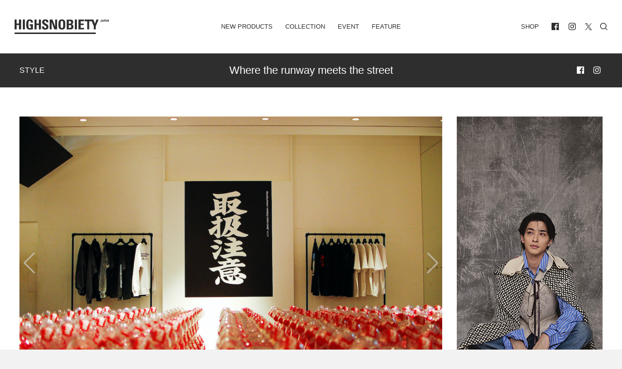

--- FILE ---
content_type: text/html; charset=UTF-8
request_url: https://highsnobiety.jp/p/blackeyepatch-x-berbrick-restir-popup/
body_size: 25132
content:

<!DOCTYPE html>
<html lang="ja" id="POST" class="oldstyle ">
  <head>
    <meta charset="utf-8">

    <title>BlackEyePatchとのコラボBE@RBRICK発売記念　RESTIRで限定コレクション発売 | HIGHSNOBIETY.JP（ハイスノバイエティ）</title>
<meta name="viewport" content="width=device-width, initial-scale=1, maximum-scale=1, minimum-scale=1">
<link rel="shortcut icon" href="https://highsnobiety.jp/wp-content/themes/highsnobiety/favicon/favicon.png">
<style type="text/css">
</style>

<link rel="apple-touch-icon" sizes="57x57" href="https://highsnobiety.jp/wp-content/themes/highsnobiety/tmp/img/apple-touch-icon-57x57.png?ver2">
<link rel="apple-touch-icon" sizes="60x60" href="https://highsnobiety.jp/wp-content/themes/highsnobiety/tmp/img/apple-touch-icon-60x60.png?ver2">
<link rel="apple-touch-icon" sizes="72x72" href="https://highsnobiety.jp/wp-content/themes/highsnobiety/tmp/img/apple-touch-icon-72x72.png?ver2">
<link rel="apple-touch-icon" sizes="76x76" href="https://highsnobiety.jp/wp-content/themes/highsnobiety/tmp/img/apple-touch-icon-76x76.png?ver2">
<link rel="apple-touch-icon" sizes="114x114" href="https://highsnobiety.jp/wp-content/themes/highsnobiety/tmp/img/apple-touch-icon-114x114.png?ver2">
<link rel="apple-touch-icon" sizes="120x120" href="https://highsnobiety.jp/wp-content/themes/highsnobiety/tmp/img/apple-touch-icon-120x120.png?ver2">
<link rel="apple-touch-icon" sizes="144x144" href="https://highsnobiety.jp/wp-content/themes/highsnobiety/tmp/img/apple-touch-icon-144x144.png?ver2">
<link rel="apple-touch-icon" sizes="152x152" href="https://highsnobiety.jp/wp-content/themes/highsnobiety/tmp/img/apple-touch-icon-152x152.png?ver2">
<link rel="apple-touch-icon" sizes="180x180" href="https://highsnobiety.jp/wp-content/themes/highsnobiety/tmp/img/apple-touch-icon-180x180.png?ver2">
<link rel="icon" sizes="192x192" href="https://highsnobiety.jp/wp-content/themes/highsnobiety/tmp/img/android-chrome-192x192.png?ver2">
<link rel="icon" sizes="96x96" href="https://highsnobiety.jp/wp-content/themes/highsnobiety/tmp/img/android-chrome-96x96.png?ver2">
<script async='async' src='https://www.googletagservices.com/tag/js/gpt.js'></script>
<script>
  var googletag = googletag || {};
  googletag.cmd = googletag.cmd || [];
</script>

<!--pc head-->
<script>
  googletag.cmd.push(function() {
    googletag.defineSlot('/21792476553/PC_head_A', [[1, 1], [970, 250], [728, 90]], 'div-gpt-ad-1557232067949-0').addService(googletag.pubads());
    googletag.pubads().enableSingleRequest();
　 googletag.pubads().collapseEmptyDivs();
    googletag.enableServices();
  });
</script>


<!--pc footer-->
<script>
  googletag.cmd.push(function() {
    googletag.defineSlot('/21792476553/PC_footer_E', [[1, 1], [970, 250], [728, 90]], 'div-gpt-ad-1557232274100-0').addService(googletag.pubads());
    googletag.pubads().enableSingleRequest();
　googletag.pubads().collapseEmptyDivs();
    googletag.enableServices();
  });
</script>
  <!-- TOP ページ -->
      <script>
      googletag.cmd.push(function() {
        googletag.defineSlot('/21792476553/PC_skyscraper_C', [[1, 1], [300, 600]], 'div-gpt-ad-1557232177166-0').addService(googletag.pubads());
        googletag.pubads().enableSingleRequest();
    　googletag.pubads().collapseEmptyDivs();
        googletag.enableServices();
      });
    </script>

    <script>
  googletag.cmd.push(function() {
    googletag.defineSlot('/21792476553/PC_inline4th_billboad_G', [[1, 1], [970, 250], [728, 90]], 'div-gpt-ad-1557640586601-0').addService(googletag.pubads());
    googletag.pubads().enableSingleRequest();
　googletag.pubads().collapseEmptyDivs();
    googletag.enableServices();
  });
</script>
  
    
    <script>
    var ua = window.navigator.userAgent;
    if (ua.toLowerCase().indexOf('trident/7') != -1 || ios_ver().match(/^9/)>0) {
      var script = document.createElement('script');
      script.src = '//'+location.hostname+'/wp-content/themes/highsnobiety/tmp/IE/app.js?ver2';
      document.getElementsByTagName("head")[0].appendChild(script);
    }
    function ios_ver (){
      var ios_ua = navigator.userAgent;
      if( ios_ua.indexOf("iPhone") > 0 ) {
        ios_ua.match(/iPhone OS (\w+){1,3}/g);
        var version = (RegExp.$1.replace(/_/g, '')+'00').slice(0,3);
        return version;
      }else{
        return '10';
      }
    }
    //console.log(ios_ver());
    </script>
    
          <!-- Google tag (gtag.js) -->
      <script async src="https://www.googletagmanager.com/gtag/js?id=G-F26YLX98J5"></script>
      <script>
        window.dataLayer = window.dataLayer || [];
        function gtag(){dataLayer.push(arguments);}
        gtag('js', new Date());
        // gtag('config', 'G-F26YLX98J5');
        gtag('config', 'G-F26YLX98J5', {
          send_page_view: true,
          transport_type: 'beacon'
        });
      </script>
    
    <script src="https://highsnobiety.jp/wp-content/themes/highsnobiety/tmp/js/app.js?1769287182" defer></script>
    
    <meta name='robots' content='index, follow, max-image-preview:large, max-snippet:-1, max-video-preview:-1' />

	<!-- This site is optimized with the Yoast SEO plugin v21.1 - https://yoast.com/wordpress/plugins/seo/ -->
	<meta name="description" content="セレクトショップ「RESTIR（リステア）」は、キャラクターフィギュアを手がける「MEDICOM TOY（メディコムトイ）」と、ファッションブランド「BlackEyePatch （ブラックアイパッチ）」とコラボレーションした「BE@RBRICK 1000％」の発売を記念し、BlackEyePatchの限定カプセルコレクションを発売する。MEDICOM TOYが、RESTIR運営によるECプラットフォーム「RESTIR.COM」内に、「MEDICOM TOY at RESTIR」を出店。今回のカプセルコレクションは、RESTIRのコーポレートカラーでもあるブラックに焦点を当てた。" />
	<link rel="canonical" href="https://highsnobiety.jp/p/blackeyepatch-x-berbrick-restir-popup/" />
	<meta property="og:locale" content="ja_JP" />
	<meta property="og:type" content="article" />
	<meta property="og:title" content="BlackEyePatchとのコラボBE@RBRICK 発売記念　RESTIRで限定コレクション発売 | HIGHSNOBIETY.JP（ハイスノバイエティ）" />
	<meta property="og:description" content="セレクトショップ「RESTIR（リステア）」は、キャラクターフィギュアを手がける「MEDICOM TOY（メディコムトイ）」と、ファッションブランド「BlackEyePatch （ブラックアイパッチ）」とコラボレーションした「BE@RBRICK 1000％」の発売を記念し、BlackEyePatchの限定カプセルコレクションを発売する。MEDICOM TOYが、RESTIR運営によるECプラットフォーム「RESTIR.COM」内に、「MEDICOM TOY at RESTIR」を出店。今回のカプセルコレクションは、RESTIRのコーポレートカラーでもあるブラックに焦点を当てた。" />
	<meta property="og:url" content="https://highsnobiety.jp/p/blackeyepatch-x-berbrick-restir-popup/" />
	<meta property="og:site_name" content="HIGHSNOBIETY.JP（ハイスノバイエティ）" />
	<meta property="article:publisher" content="https://www.facebook.com/highsnobietyjp/" />
	<meta property="article:published_time" content="2020-12-10T08:00:03+00:00" />
	<meta property="article:modified_time" content="2020-12-10T02:00:51+00:00" />
	<meta property="og:image" content="https://highsnobiety.jp/wp-content/uploads/2020/12/22.jpg" />
	<meta property="og:image:width" content="940" />
	<meta property="og:image:height" content="623" />
	<meta property="og:image:type" content="image/jpeg" />
	<meta name="author" content="HighsnobietyJapan" />
	<meta name="twitter:card" content="summary_large_image" />
	<meta name="twitter:label1" content="執筆者" />
	<meta name="twitter:data1" content="HighsnobietyJapan" />
	<meta name="twitter:label2" content="推定読み取り時間" />
	<meta name="twitter:data2" content="1分" />
	<script type="application/ld+json" class="yoast-schema-graph">{"@context":"https://schema.org","@graph":[{"@type":"WebPage","@id":"https://highsnobiety.jp/p/blackeyepatch-x-berbrick-restir-popup/","url":"https://highsnobiety.jp/p/blackeyepatch-x-berbrick-restir-popup/","name":"BlackEyePatchとのコラボBE@RBRICK 発売記念　RESTIRで限定コレクション発売 | HIGHSNOBIETY.JP（ハイスノバイエティ）","isPartOf":{"@id":"https://highsnobiety.jp/#website"},"primaryImageOfPage":{"@id":"https://highsnobiety.jp/p/blackeyepatch-x-berbrick-restir-popup/#primaryimage"},"image":{"@id":"https://highsnobiety.jp/p/blackeyepatch-x-berbrick-restir-popup/#primaryimage"},"thumbnailUrl":"https://highsnobiety.jp/wp-content/uploads/2020/12/22.jpg","datePublished":"2020-12-10T08:00:03+00:00","dateModified":"2020-12-10T02:00:51+00:00","author":{"@id":"https://highsnobiety.jp/#/schema/person/15d6a09cdb84381be69eb4935b8f7efa"},"description":"セレクトショップ「RESTIR（リステア）」は、キャラクターフィギュアを手がける「MEDICOM TOY（メディコムトイ）」と、ファッションブランド「BlackEyePatch （ブラックアイパッチ）」とコラボレーションした「BE@RBRICK 1000％」の発売を記念し、BlackEyePatchの限定カプセルコレクションを発売する。MEDICOM TOYが、RESTIR運営によるECプラットフォーム「RESTIR.COM」内に、「MEDICOM TOY at RESTIR」を出店。今回のカプセルコレクションは、RESTIRのコーポレートカラーでもあるブラックに焦点を当てた。","breadcrumb":{"@id":"https://highsnobiety.jp/p/blackeyepatch-x-berbrick-restir-popup/#breadcrumb"},"inLanguage":"ja","potentialAction":[{"@type":"ReadAction","target":["https://highsnobiety.jp/p/blackeyepatch-x-berbrick-restir-popup/"]}]},{"@type":"ImageObject","inLanguage":"ja","@id":"https://highsnobiety.jp/p/blackeyepatch-x-berbrick-restir-popup/#primaryimage","url":"https://highsnobiety.jp/wp-content/uploads/2020/12/22.jpg","contentUrl":"https://highsnobiety.jp/wp-content/uploads/2020/12/22.jpg","width":940,"height":623},{"@type":"BreadcrumbList","@id":"https://highsnobiety.jp/p/blackeyepatch-x-berbrick-restir-popup/#breadcrumb","itemListElement":[{"@type":"ListItem","position":1,"name":"ホーム","item":"https://highsnobiety.jp/"},{"@type":"ListItem","position":2,"name":"BlackEyePatchとのコラボBE@RBRICK発売記念　RESTIRで限定コレクション発売"}]},{"@type":"WebSite","@id":"https://highsnobiety.jp/#website","url":"https://highsnobiety.jp/","name":"HIGHSNOBIETY.JP（ハイスノバイエティ）","description":"","potentialAction":[{"@type":"SearchAction","target":{"@type":"EntryPoint","urlTemplate":"https://highsnobiety.jp/?s={search_term_string}"},"query-input":"required name=search_term_string"}],"inLanguage":"ja"},{"@type":"Person","@id":"https://highsnobiety.jp/#/schema/person/15d6a09cdb84381be69eb4935b8f7efa","name":"HighsnobietyJapan","image":{"@type":"ImageObject","inLanguage":"ja","@id":"https://highsnobiety.jp/#/schema/person/image/","url":"https://secure.gravatar.com/avatar/549141a6cdd1eaf428f72d8c0dc6ed39?s=96&d=mm&r=g","contentUrl":"https://secure.gravatar.com/avatar/549141a6cdd1eaf428f72d8c0dc6ed39?s=96&d=mm&r=g","caption":"HighsnobietyJapan"},"url":"https://highsnobiety.jp/p/author/highsnobietyjapan/"}]}</script>
	<!-- / Yoast SEO plugin. -->


<link rel="alternate" type="application/rss+xml" title="HIGHSNOBIETY.JP（ハイスノバイエティ） &raquo; BlackEyePatchとのコラボBE@RBRICK発売記念　RESTIRで限定コレクション発売 のコメントのフィード" href="https://highsnobiety.jp/p/blackeyepatch-x-berbrick-restir-popup/feed/" />
<link rel='stylesheet' id='wp-block-library-css' href='https://highsnobiety.jp/wp-includes/css/dist/block-library/style.min.css?ver=6.3.1' type='text/css' media='all' />
<style id='classic-theme-styles-inline-css' type='text/css'>
/*! This file is auto-generated */
.wp-block-button__link{color:#fff;background-color:#32373c;border-radius:9999px;box-shadow:none;text-decoration:none;padding:calc(.667em + 2px) calc(1.333em + 2px);font-size:1.125em}.wp-block-file__button{background:#32373c;color:#fff;text-decoration:none}
</style>
<style id='global-styles-inline-css' type='text/css'>
body{--wp--preset--color--black: #000000;--wp--preset--color--cyan-bluish-gray: #abb8c3;--wp--preset--color--white: #ffffff;--wp--preset--color--pale-pink: #f78da7;--wp--preset--color--vivid-red: #cf2e2e;--wp--preset--color--luminous-vivid-orange: #ff6900;--wp--preset--color--luminous-vivid-amber: #fcb900;--wp--preset--color--light-green-cyan: #7bdcb5;--wp--preset--color--vivid-green-cyan: #00d084;--wp--preset--color--pale-cyan-blue: #8ed1fc;--wp--preset--color--vivid-cyan-blue: #0693e3;--wp--preset--color--vivid-purple: #9b51e0;--wp--preset--gradient--vivid-cyan-blue-to-vivid-purple: linear-gradient(135deg,rgba(6,147,227,1) 0%,rgb(155,81,224) 100%);--wp--preset--gradient--light-green-cyan-to-vivid-green-cyan: linear-gradient(135deg,rgb(122,220,180) 0%,rgb(0,208,130) 100%);--wp--preset--gradient--luminous-vivid-amber-to-luminous-vivid-orange: linear-gradient(135deg,rgba(252,185,0,1) 0%,rgba(255,105,0,1) 100%);--wp--preset--gradient--luminous-vivid-orange-to-vivid-red: linear-gradient(135deg,rgba(255,105,0,1) 0%,rgb(207,46,46) 100%);--wp--preset--gradient--very-light-gray-to-cyan-bluish-gray: linear-gradient(135deg,rgb(238,238,238) 0%,rgb(169,184,195) 100%);--wp--preset--gradient--cool-to-warm-spectrum: linear-gradient(135deg,rgb(74,234,220) 0%,rgb(151,120,209) 20%,rgb(207,42,186) 40%,rgb(238,44,130) 60%,rgb(251,105,98) 80%,rgb(254,248,76) 100%);--wp--preset--gradient--blush-light-purple: linear-gradient(135deg,rgb(255,206,236) 0%,rgb(152,150,240) 100%);--wp--preset--gradient--blush-bordeaux: linear-gradient(135deg,rgb(254,205,165) 0%,rgb(254,45,45) 50%,rgb(107,0,62) 100%);--wp--preset--gradient--luminous-dusk: linear-gradient(135deg,rgb(255,203,112) 0%,rgb(199,81,192) 50%,rgb(65,88,208) 100%);--wp--preset--gradient--pale-ocean: linear-gradient(135deg,rgb(255,245,203) 0%,rgb(182,227,212) 50%,rgb(51,167,181) 100%);--wp--preset--gradient--electric-grass: linear-gradient(135deg,rgb(202,248,128) 0%,rgb(113,206,126) 100%);--wp--preset--gradient--midnight: linear-gradient(135deg,rgb(2,3,129) 0%,rgb(40,116,252) 100%);--wp--preset--font-size--small: 13px;--wp--preset--font-size--medium: 20px;--wp--preset--font-size--large: 36px;--wp--preset--font-size--x-large: 42px;--wp--preset--spacing--20: 0.44rem;--wp--preset--spacing--30: 0.67rem;--wp--preset--spacing--40: 1rem;--wp--preset--spacing--50: 1.5rem;--wp--preset--spacing--60: 2.25rem;--wp--preset--spacing--70: 3.38rem;--wp--preset--spacing--80: 5.06rem;--wp--preset--shadow--natural: 6px 6px 9px rgba(0, 0, 0, 0.2);--wp--preset--shadow--deep: 12px 12px 50px rgba(0, 0, 0, 0.4);--wp--preset--shadow--sharp: 6px 6px 0px rgba(0, 0, 0, 0.2);--wp--preset--shadow--outlined: 6px 6px 0px -3px rgba(255, 255, 255, 1), 6px 6px rgba(0, 0, 0, 1);--wp--preset--shadow--crisp: 6px 6px 0px rgba(0, 0, 0, 1);}:where(.is-layout-flex){gap: 0.5em;}:where(.is-layout-grid){gap: 0.5em;}body .is-layout-flow > .alignleft{float: left;margin-inline-start: 0;margin-inline-end: 2em;}body .is-layout-flow > .alignright{float: right;margin-inline-start: 2em;margin-inline-end: 0;}body .is-layout-flow > .aligncenter{margin-left: auto !important;margin-right: auto !important;}body .is-layout-constrained > .alignleft{float: left;margin-inline-start: 0;margin-inline-end: 2em;}body .is-layout-constrained > .alignright{float: right;margin-inline-start: 2em;margin-inline-end: 0;}body .is-layout-constrained > .aligncenter{margin-left: auto !important;margin-right: auto !important;}body .is-layout-constrained > :where(:not(.alignleft):not(.alignright):not(.alignfull)){max-width: var(--wp--style--global--content-size);margin-left: auto !important;margin-right: auto !important;}body .is-layout-constrained > .alignwide{max-width: var(--wp--style--global--wide-size);}body .is-layout-flex{display: flex;}body .is-layout-flex{flex-wrap: wrap;align-items: center;}body .is-layout-flex > *{margin: 0;}body .is-layout-grid{display: grid;}body .is-layout-grid > *{margin: 0;}:where(.wp-block-columns.is-layout-flex){gap: 2em;}:where(.wp-block-columns.is-layout-grid){gap: 2em;}:where(.wp-block-post-template.is-layout-flex){gap: 1.25em;}:where(.wp-block-post-template.is-layout-grid){gap: 1.25em;}.has-black-color{color: var(--wp--preset--color--black) !important;}.has-cyan-bluish-gray-color{color: var(--wp--preset--color--cyan-bluish-gray) !important;}.has-white-color{color: var(--wp--preset--color--white) !important;}.has-pale-pink-color{color: var(--wp--preset--color--pale-pink) !important;}.has-vivid-red-color{color: var(--wp--preset--color--vivid-red) !important;}.has-luminous-vivid-orange-color{color: var(--wp--preset--color--luminous-vivid-orange) !important;}.has-luminous-vivid-amber-color{color: var(--wp--preset--color--luminous-vivid-amber) !important;}.has-light-green-cyan-color{color: var(--wp--preset--color--light-green-cyan) !important;}.has-vivid-green-cyan-color{color: var(--wp--preset--color--vivid-green-cyan) !important;}.has-pale-cyan-blue-color{color: var(--wp--preset--color--pale-cyan-blue) !important;}.has-vivid-cyan-blue-color{color: var(--wp--preset--color--vivid-cyan-blue) !important;}.has-vivid-purple-color{color: var(--wp--preset--color--vivid-purple) !important;}.has-black-background-color{background-color: var(--wp--preset--color--black) !important;}.has-cyan-bluish-gray-background-color{background-color: var(--wp--preset--color--cyan-bluish-gray) !important;}.has-white-background-color{background-color: var(--wp--preset--color--white) !important;}.has-pale-pink-background-color{background-color: var(--wp--preset--color--pale-pink) !important;}.has-vivid-red-background-color{background-color: var(--wp--preset--color--vivid-red) !important;}.has-luminous-vivid-orange-background-color{background-color: var(--wp--preset--color--luminous-vivid-orange) !important;}.has-luminous-vivid-amber-background-color{background-color: var(--wp--preset--color--luminous-vivid-amber) !important;}.has-light-green-cyan-background-color{background-color: var(--wp--preset--color--light-green-cyan) !important;}.has-vivid-green-cyan-background-color{background-color: var(--wp--preset--color--vivid-green-cyan) !important;}.has-pale-cyan-blue-background-color{background-color: var(--wp--preset--color--pale-cyan-blue) !important;}.has-vivid-cyan-blue-background-color{background-color: var(--wp--preset--color--vivid-cyan-blue) !important;}.has-vivid-purple-background-color{background-color: var(--wp--preset--color--vivid-purple) !important;}.has-black-border-color{border-color: var(--wp--preset--color--black) !important;}.has-cyan-bluish-gray-border-color{border-color: var(--wp--preset--color--cyan-bluish-gray) !important;}.has-white-border-color{border-color: var(--wp--preset--color--white) !important;}.has-pale-pink-border-color{border-color: var(--wp--preset--color--pale-pink) !important;}.has-vivid-red-border-color{border-color: var(--wp--preset--color--vivid-red) !important;}.has-luminous-vivid-orange-border-color{border-color: var(--wp--preset--color--luminous-vivid-orange) !important;}.has-luminous-vivid-amber-border-color{border-color: var(--wp--preset--color--luminous-vivid-amber) !important;}.has-light-green-cyan-border-color{border-color: var(--wp--preset--color--light-green-cyan) !important;}.has-vivid-green-cyan-border-color{border-color: var(--wp--preset--color--vivid-green-cyan) !important;}.has-pale-cyan-blue-border-color{border-color: var(--wp--preset--color--pale-cyan-blue) !important;}.has-vivid-cyan-blue-border-color{border-color: var(--wp--preset--color--vivid-cyan-blue) !important;}.has-vivid-purple-border-color{border-color: var(--wp--preset--color--vivid-purple) !important;}.has-vivid-cyan-blue-to-vivid-purple-gradient-background{background: var(--wp--preset--gradient--vivid-cyan-blue-to-vivid-purple) !important;}.has-light-green-cyan-to-vivid-green-cyan-gradient-background{background: var(--wp--preset--gradient--light-green-cyan-to-vivid-green-cyan) !important;}.has-luminous-vivid-amber-to-luminous-vivid-orange-gradient-background{background: var(--wp--preset--gradient--luminous-vivid-amber-to-luminous-vivid-orange) !important;}.has-luminous-vivid-orange-to-vivid-red-gradient-background{background: var(--wp--preset--gradient--luminous-vivid-orange-to-vivid-red) !important;}.has-very-light-gray-to-cyan-bluish-gray-gradient-background{background: var(--wp--preset--gradient--very-light-gray-to-cyan-bluish-gray) !important;}.has-cool-to-warm-spectrum-gradient-background{background: var(--wp--preset--gradient--cool-to-warm-spectrum) !important;}.has-blush-light-purple-gradient-background{background: var(--wp--preset--gradient--blush-light-purple) !important;}.has-blush-bordeaux-gradient-background{background: var(--wp--preset--gradient--blush-bordeaux) !important;}.has-luminous-dusk-gradient-background{background: var(--wp--preset--gradient--luminous-dusk) !important;}.has-pale-ocean-gradient-background{background: var(--wp--preset--gradient--pale-ocean) !important;}.has-electric-grass-gradient-background{background: var(--wp--preset--gradient--electric-grass) !important;}.has-midnight-gradient-background{background: var(--wp--preset--gradient--midnight) !important;}.has-small-font-size{font-size: var(--wp--preset--font-size--small) !important;}.has-medium-font-size{font-size: var(--wp--preset--font-size--medium) !important;}.has-large-font-size{font-size: var(--wp--preset--font-size--large) !important;}.has-x-large-font-size{font-size: var(--wp--preset--font-size--x-large) !important;}
.wp-block-navigation a:where(:not(.wp-element-button)){color: inherit;}
:where(.wp-block-post-template.is-layout-flex){gap: 1.25em;}:where(.wp-block-post-template.is-layout-grid){gap: 1.25em;}
:where(.wp-block-columns.is-layout-flex){gap: 2em;}:where(.wp-block-columns.is-layout-grid){gap: 2em;}
.wp-block-pullquote{font-size: 1.5em;line-height: 1.6;}
</style>
<link rel='stylesheet' id='aco-frontend-css-css' href='https://highsnobiety.jp/wp-content/plugins/advanced-custom-options/dist/css/aco-frontend.css?ver=6.3.1' type='text/css' media='all' />
<link rel='stylesheet' id='wordpress-popular-posts-css-css' href='https://highsnobiety.jp/wp-content/plugins/wordpress-popular-posts/assets/css/wpp.css?ver=6.3.2' type='text/css' media='all' />
<script id="wpp-json" type="application/json">
{"sampling_active":1,"sampling_rate":1,"ajax_url":"https:\/\/highsnobiety.jp\/wp-json\/wordpress-popular-posts\/v1\/popular-posts","api_url":"https:\/\/highsnobiety.jp\/wp-json\/wordpress-popular-posts","ID":97468,"token":"2c163277c6","lang":0,"debug":0}
</script>
<script type='text/javascript' src='https://highsnobiety.jp/wp-content/plugins/wordpress-popular-posts/assets/js/wpp.min.js?ver=6.3.2' id='wpp-js-js'></script>
<link rel="https://api.w.org/" href="https://highsnobiety.jp/wp-json/" /><link rel="alternate" type="application/json" href="https://highsnobiety.jp/wp-json/wp/v2/posts/97468" /><link rel='shortlink' href='https://highsnobiety.jp/?p=97468' />
            <style id="wpp-loading-animation-styles">@-webkit-keyframes bgslide{from{background-position-x:0}to{background-position-x:-200%}}@keyframes bgslide{from{background-position-x:0}to{background-position-x:-200%}}.wpp-widget-placeholder,.wpp-widget-block-placeholder,.wpp-shortcode-placeholder{margin:0 auto;width:60px;height:3px;background:#dd3737;background:linear-gradient(90deg,#dd3737 0%,#571313 10%,#dd3737 100%);background-size:200% auto;border-radius:3px;-webkit-animation:bgslide 1s infinite linear;animation:bgslide 1s infinite linear}</style>
            <style id="wpforms-css-vars-root">
				:root {
					--wpforms-field-border-radius: 3px;
--wpforms-field-background-color: #ffffff;
--wpforms-field-border-color: rgba( 0, 0, 0, 0.25 );
--wpforms-field-text-color: rgba( 0, 0, 0, 0.7 );
--wpforms-label-color: rgba( 0, 0, 0, 0.85 );
--wpforms-label-sublabel-color: rgba( 0, 0, 0, 0.55 );
--wpforms-label-error-color: #d63637;
--wpforms-button-border-radius: 3px;
--wpforms-button-background-color: #066aab;
--wpforms-button-text-color: #ffffff;
--wpforms-field-size-input-height: 43px;
--wpforms-field-size-input-spacing: 15px;
--wpforms-field-size-font-size: 16px;
--wpforms-field-size-line-height: 19px;
--wpforms-field-size-padding-h: 14px;
--wpforms-field-size-checkbox-size: 16px;
--wpforms-field-size-sublabel-spacing: 5px;
--wpforms-field-size-icon-size: 1;
--wpforms-label-size-font-size: 16px;
--wpforms-label-size-line-height: 19px;
--wpforms-label-size-sublabel-font-size: 14px;
--wpforms-label-size-sublabel-line-height: 17px;
--wpforms-button-size-font-size: 17px;
--wpforms-button-size-height: 41px;
--wpforms-button-size-padding-h: 15px;
--wpforms-button-size-margin-top: 10px;

				}
			</style>    <link href="https://highsnobiety.jp/wp-content/themes/highsnobiety/custom/dist/css/style.css?date=1769287182" rel="stylesheet">
    <link href="https://highsnobiety.jp/wp-content/themes/highsnobiety/custom/dist/css/oldstyle.css?date=1769287182" rel="stylesheet">

    <!-- Twitter universal website tag code -->
    <script>
    !function(e,t,n,s,u,a){e.twq||(s=e.twq=function(){s.exe?s.exe.apply(s,arguments):s.queue.push(arguments);
    },s.version='1.1',s.queue=[],u=t.createElement(n),u.async=!0,u.src='//static.ads-twitter.com/uwt.js',
    a=t.getElementsByTagName(n)[0],a.parentNode.insertBefore(u,a))}(window,document,'script');
    // Insert Twitter Pixel ID and Standard Event data below
    twq('init','o9njr');
    twq('track','PageView');
    </script>
    <!-- End Twitter universal website tag code -->

    <!-- Meta Pixel Code -->
<script>
  !function(f,b,e,v,n,t,s)
  {if(f.fbq)return;n=f.fbq=function(){n.callMethod?
  n.callMethod.apply(n,arguments):n.queue.push(arguments)};
  if(!f._fbq)f._fbq=n;n.push=n;n.loaded=!0;n.version='2.0';
  n.queue=[];t=b.createElement(e);t.async=!0;
  t.src=v;s=b.getElementsByTagName(e)[0];
  s.parentNode.insertBefore(t,s)}(window, document,'script',
  'https://connect.facebook.net/en_US/fbevents.js');
  fbq('init', '5541120835954470');
  fbq('track', 'PageView');
</script>
<noscript><img height="1" width="1" style="display:none"
  src="https://www.facebook.com/tr?id=5541120835954470&ev=PageView&noscript=1"
/></noscript>
<!-- End Meta Pixel Code -->

  </head>


<body class="vertical vertical--style single-post">
   
<div class="main-wrapper">

  
  <header id="header">
    <div class="container-fluid">

      <div id="navi">
        <div class="left home">
          <h1><a href="/">
            <svg fill="currentColor" xmlns="http://www.w3.org/2000/svg" viewBox="0 0 412.9 64">
              <title>HIGHSNOBIETY.JP（ハイスノバイエティ）</title>
              <g>
                <path d="M106.5,18.1h-10.3V.7h-9.2v43.3h9.2v-19.3h10.3v19.3h9.1V.7h-9.1v17.4ZM19.4.7v17.4h-10.3V.7H0v43.3h9.1v-19.3h10.3v19.3h9.2V.7h-9.2ZM36.1.7h9.1v43.3h-9.1V.7ZM289.2,24.7h13.4v-6.6h-13.4V7.8h14.5V.7h-23.6v43.3h24.1v-6.7h-15v-12.6ZM358.6.7l-6.9,18.3-6.5-18.3h-38.5v7.1h11.3v36.2h8.7V7.8h11.4l8.6,21.2v15h9v-15l12.2-28.3h-9.3ZM263.7.7h9.1v43.3h-9.1V.7ZM177.7,31.1h-.1L166,.7h-12.2v43.3h8.5V12h.1l11.8,32h11.9V.7h-8.4v30.4ZM385.8,2.5h0l-.9,4h1.9l-1-4ZM382.1,10.1l2.6-9.3h2.6l2.5,9.3h-2.1l-.5-2.1h-2.7l-.5,2.1h-1.9ZM400.7,2.5h0l-.9,4h1.9l-1-4ZM396.9,10.1l2.6-9.3h2.6l2.5,9.3h-2.1l-.4-2.1h-2.7l-.5,2.1h-2ZM411.1.7v6.5h0l-2.5-6.5h-2.7v9.4h1.9V3.2h0l2.5,6.9h2.6V.7h-1.8ZM207.2,38.2c-5.1,0-5.8-4.8-5.8-15.9s.7-15.9,5.8-15.9,5.8,4.8,5.8,15.9-.6,15.9-5.8,15.9M207.2,0c-14.9,0-14.9,10.9-14.9,22.3s0,22.3,14.9,22.3,14.9-11,14.9-22.3c.1-11.4.1-22.3-14.9-22.3M242.2,37.3h-5.1v-12.3h5.3c4.6,0,6,2.3,6,6.2.1,6.1-4.3,6.1-6.2,6.1M237.1,7.4h5.6c3.1,0,5.2,2.3,5.2,5.5,0,4.2-2.8,5.5-4.7,5.5h-6.1V7.4h0ZM249.4,21.6v-.1c4.9-.9,7.4-4.5,7.4-9.5,0-9.3-5.7-11.2-12.6-11.2h-16.1v43.2h16.1c3.8,0,13.4-.5,13.4-11.5-.1-5.9-1.7-10-8.2-10.9M66.5,0c-14.8,0-15.3,11.1-15.3,22,0,16.4,1.7,22.7,17,22.7,3.6,0,9.8-.9,12.3-1.4v-22h-14v6.7h4.9v9.6c-1.4.5-3,.8-4.5.8-5.2,0-6.5-2.4-6.5-16,0-8.4,0-16,5.7-16,4.8,0,5.4,3.5,5.4,7.5h9c.5-8.9-5.1-13.9-14-13.9M130.1,11.1c0-3,1.7-4.6,4.7-4.6,3.7,0,4.2,3.3,4.2,6.5h8.8c.6-9.1-3.8-13-12.6-13-11.1,0-14.3,5.4-14.3,12.2,0,12.9,18.3,13.4,18.3,21.2,0,2.9-1.5,4.9-4.6,4.9-5,0-5.2-3.5-5.2-7.6h-9.1c-.5,7.5,1.6,14.1,12.8,14.1,6.9,0,15.2-1.3,15.2-12.5.1-13.7-18.2-13-18.2-21.2M0,57.4h355.7v6.6H0v-6.6ZM380.9.7v7.2c0,1.6-1.3,2.3-2.7,2.3-2.7,0-2.9-1.1-2.9-3.3h2c0,.7-.2,1.9.9,1.9.4,0,.8-.4.8-.8V.7h1.9ZM393,4.8h1.1c.6,0,1-.6,1-1.3,0-.8-.2-1.4-1.1-1.4h-1v2.7ZM391,.7h3.5c1.8,0,2.5,1.1,2.5,2.8,0,1.1-.3,2.7-2.6,2.7h-1.4v3.8h-2V.7Z"/>
              </g>
            </svg>
          </a></h1>
        </div>
        <div class="center has-mobile">
          <ul class="navi">
            <li class="">
              <a href="https://highsnobiety.jp/newproducts">New Products</a>
            </li>
            <li class="">
              <a href="https://highsnobiety.jp/collection">Collection</a>
            </li>
            <li class="">
              <a href="https://highsnobiety.jp/event">Event</a>
            </li>
            <li class="">
              <a href="https://highsnobiety.jp/feature">Feature</a>
              <ul style="display:none;">
                                  <li class="">
                    <a href="https://highsnobiety.jp/feature/style">style</a>
                  </li>
                                 <li class="">
                    <a href="https://highsnobiety.jp/feature/sneakers">sneakers</a>
                  </li>
                                 <li class="">
                    <a href="https://highsnobiety.jp/feature/music">music</a>
                  </li>
                                 <li class="">
                    <a href="https://highsnobiety.jp/feature/life">life</a>
                  </li>
                                 <li class="">
                    <a href="https://highsnobiety.jp/feature/art">art</a>
                  </li>
                             </ul>
            </li>
          </ul>
          <button data-target="main" class="drawer-handle hamburger mobile"><span class="meat"></span></button>
        </div>
        <div class="right has-mobile">
          <ul class="navi">
            <li>
              <a href="https://www.highsnobiety.com/shop/" target="_blank">SHOP</a>
            </li>

            <li class="space"><ul>
		<li><a href="https://www.facebook.com/highsnobietyjp/" target="_blank">
		<svg class="icon" fill="currentColor" id="facebook" xmlns="http://www.w3.org/2000/svg" width="50" height="50" viewBox="0 0 50 50">
			<path class="cls-1" d="M538.242,559H493.757A2.756,2.756,0,0,0,491,561.758v44.484A2.756,2.756,0,0,0,493.757,609h23.254V590.014h-7.027v-7.023h7.029v-5.743c0-6.459,4.888-10.292,10.65-10.292a36.24,36.24,0,0,1,5.335.388v6.623h-5.265c-3.133,0-3.718,1.554-3.718,3.739v5.286h9.022l-1.134,7.023h-7.888V609h14.227A2.757,2.757,0,0,0,541,606.242V561.758A2.757,2.757,0,0,0,538.242,559Z" transform="translate(-491 -559)"></path>
		</svg>
	</a></li>
	
		<li><a href="https://www.instagram.com/highsnobietyjp/" target="_blank">
		<svg class="icon" fill="currentColor" id="instagram" xmlns="http://www.w3.org/2000/svg" viewBox="0 0 50 50">
			<path d="M482.92,235.5c6.68,0,7.47,0,10.1.15a13.83,13.83,0,0,1,4.64.86,8.26,8.26,0,0,1,4.75,4.75,13.83,13.83,0,0,1,.86,4.64c.12,2.63.15,3.42.15,10.1s0,7.47-.15,10.1a13.83,13.83,0,0,1-.86,4.64,8.26,8.26,0,0,1-4.75,4.75,13.83,13.83,0,0,1-4.64.86c-2.63.12-3.42.15-10.1.15s-7.47,0-10.1-.15a13.83,13.83,0,0,1-4.64-.86,7.8,7.8,0,0,1-2.88-1.87,7.93,7.93,0,0,1-1.87-2.88,13.83,13.83,0,0,1-.86-4.64c-.12-2.63-.15-3.42-.15-10.1s0-7.47.15-10.1a13.83,13.83,0,0,1,.86-4.64,7.93,7.93,0,0,1,1.87-2.88,7.8,7.8,0,0,1,2.88-1.87,13.83,13.83,0,0,1,4.64-.86c2.63-.12,3.43-.15,10.1-.15m0-4.5c-6.79,0-7.64,0-10.31.15a18.28,18.28,0,0,0-6.07,1.16,12.89,12.89,0,0,0-7.31,7.31,18.28,18.28,0,0,0-1.16,6.07c-.12,2.67-.15,3.52-.15,10.31s0,7.64.15,10.31a18.28,18.28,0,0,0,1.16,6.07,12.89,12.89,0,0,0,7.31,7.31,18.28,18.28,0,0,0,6.07,1.16c2.67.12,3.52.15,10.31.15s7.64,0,10.31-.15a18.28,18.28,0,0,0,6.07-1.16,12.89,12.89,0,0,0,7.31-7.31,18.28,18.28,0,0,0,1.16-6.07c.12-2.67.15-3.52.15-10.31s0-7.64-.15-10.31a18.28,18.28,0,0,0-1.16-6.07,12.89,12.89,0,0,0-7.31-7.31,18.28,18.28,0,0,0-6.07-1.16c-2.67-.12-3.52-.15-10.31-.15Z" transform="translate(-457.92 -231)"></path><path d="M482.92,243.16A12.84,12.84,0,1,0,495.76,256,12.84,12.84,0,0,0,482.92,243.16Zm0,21.17a8.33,8.33,0,1,1,8.33-8.33A8.33,8.33,0,0,1,482.92,264.33Z" transform="translate(-457.92 -231)"></path><circle cx="38.35" cy="11.65" r="3"></circle>
		</svg>
	</a></li>
	
		<li><a href="https://twitter.com/highsnobietyjp" target="_blank">
		<svg class="icon" fill="currentColor" id="twitter" data-name="twitter" xmlns="http://www.w3.org/2000/svg" viewBox="0 0 1200 1227">
			<path d="M714.163 519.284L1160.89 0H1055.03L667.137 450.887L357.328 0H0L468.492 681.821L0 1226.37H105.866L515.491 750.218L842.672 1226.37H1200L714.137 519.284H714.163ZM569.165 687.828L521.697 619.934L144.011 79.6944H306.615L611.412 515.685L658.88 583.579L1055.08 1150.3H892.476L569.165 687.854V687.828Z"/>
		</svg>
	</a></li>
	
	</ul>
</li>
          </ul>
          <button data-target="search" class="drawer-handle search mobile">
            <svg class="icon icon-search" fill="currentColor" xmlns="http://www.w3.org/2000/svg" viewBox="0 0 16 16">
              <g><path d="M15.78,14.72l-3.33-3.33c.97-1.2,1.55-2.73,1.55-4.39C14,3.13,10.87,0,7,0S0,3.13,0,7s3.13,7,7,7c1.66,0,3.19-.58,4.39-1.55l3.33,3.33c.15,.15,.34,.22,.53,.22s.38-.07,.53-.22c.29-.29,.29-.77,0-1.06ZM1.5,7C1.5,3.97,3.97,1.5,7,1.5s5.5,2.47,5.5,5.5-2.47,5.5-5.5,5.5S1.5,10.03,1.5,7Z"/></g>
            </svg>
          </button>
        </div>
      </div>
    </div>
  </header>


<div class="site-body"><section class="content" role="main" itemprop="mainContentOfPage" id="POST_97468">
  <div class="wrap-post">
    <div class="post-vertical-header post-vertical-header--standard">
      <div class="post-vertical-header__inner only-EN">
        <div class="post-vertical-header__content only-EN">
          <div class="post-vertical-header__title only-EN">
            <a href="https://highsnobiety.jp/style" class="post-vertical-header__title__link">style</a>
          </div>
          <div class="post-vertical-header__tagline only-EN">Where the runway meets the street</div>
          <ul class="post-vertical-header__social">
            <li class="follow-us__item">
              <a href="https://www.facebook.com/highsnobietyjp" class="follow-us__item__title follow-us__item__title--facebook only-EN" target="_blank">
                Facebook
              </a>
            </li>
            <li class="follow-us__item">
              <a href="https://www.instagram.com/highsnobietyjp" class="follow-us__item__title follow-us__item__title--instagram only-EN" target="_blank">
                Instagram
              </a>
            </li>
          </ul>
        </div>
      </div>
    </div>
    <article class="post post--standard">

      <header class="post__meta-header ">
  <h1 class="h1 post__title" itemprop="headline">
    <a>
			BlackEyePatchとのコラボBE@RBRICK発売記念　RESTIRで限定コレクション発売		</a>
	</h1>
	<ul class="post-meta" data-behavior="post-meta">
    <li class="post-meta__item post-meta__item--categorization">By
      <a href="https://highsnobiety.jp/p/author/HighsnobietyJapan" class="post-meta__author">HighsnobietyJapan</a>
									in
			<a href="https://highsnobiety.jp/style" class="post-meta__category">style</a>
    </li>
    <li class="post-meta__item post-meta__item--published post-meta__item--loaded" data-behavior="published">
      2020年12月10日    </li>
    <!-- <li class="post-meta__item post-meta__item--shares post-meta__item--loaded" data-behavior="share_count">
      21098 Shares
    </li> -->
  </ul>
  </header>

<section class="post__content-header">
<!-- Slider main container -->
<div class="swiper-container swiper--article swiper--landscape">
    <!-- Additional required wrapper -->
    <div class="swiper-wrapper">

        <!-- Slides -->
<div class="swiper-slide">
        <img class="slider__slide__img image responsive-image"src="https://highsnobiety.jp/wp-content/uploads/2020/12/22.jpg">
  <p class="photo_credit">
© BlackEyePatch BE@RBRICK TM & © 2001-2020 MEDICOM TOY CORPORATION. All rights reserved.</p>
</div>

        <!-- Slides -->
<div class="swiper-slide">
        <img class="slider__slide__img image responsive-image"src="https://highsnobiety.jp/wp-content/uploads/2020/12/72.jpg">
  </div>

        <!-- Slides -->
<div class="swiper-slide">
        <img class="slider__slide__img image responsive-image"src="https://highsnobiety.jp/wp-content/uploads/2020/12/52.jpg">
  </div>

        <!-- Slides -->
<div class="swiper-slide">
        <img class="slider__slide__img image responsive-image"src="https://highsnobiety.jp/wp-content/uploads/2020/12/151.jpg">
  </div>

        <!-- Slides -->
<div class="swiper-slide">
        <img class="slider__slide__img image responsive-image"src="https://highsnobiety.jp/wp-content/uploads/2020/12/18.jpg">
  </div>

</div>
<div class="swiper-pagination"></div>
<div class="swiper-button-prev"></div>
<div class="swiper-button-next"></div>
<div class="slider__count"></div>
<div class="slider__toggle slider__toggle--open"></div>
</div>

</section>
<section class="post__content post__content_hide">                <div class="element element--align-normal post__content__mpu">
        <div id="ad-mpu-top" class="ad-mpu">
                  </div></div>
        <p>セレクトショップ「<a href="https://highsnobiety.jp/tag/restir/">RESTIR</a>（リステア）」は、キャラクターフィギュアを手がける「<a href="https://highsnobiety.jp/tag/medicom-toy/">MEDICOM TOY</a>（メディコムトイ）」と、ファッションブランド「<a href="https://highsnobiety.jp/tag/blackeyepatch/">BlackEyePatch</a> （ブラックアイパッチ）」とコラボレーションした「BE@RBRICK 1000％」の発売を記念し、BlackEyePatchの限定カプセルコレクションを発売する。</p>
<p>MEDICOM TOYが、RESTIR運営によるECプラットフォーム「RESTIR.COM」内に、「MEDICOM TOY at RESTIR」を出店。今回のカプセルコレクションは、RESTIRのコーポレートカラーでもあるブラックに焦点を当てた。</p>
<p>こだわりのウォッシュ加工を施したTシャツや、LSTシャツ、フーディに加えiPhoneケース、BE@RBRICK BlackEyePatch 1000％をプリントしたスウェットの5アイテムを取り揃える。それぞれBE@RBRICK 1000％のデザインを落とし込み「取扱注意」の文字を控えめにあしらった。</p>
<div class="slider-element element element--align-normal">

<!-- Slider main container -->
<div class="swiper-container postinSwiper">
    <!-- Additional required wrapper -->
    <div class="swiper-wrapper">
        <!-- Slides -->        <div class="swiper-slide">
					<img src='https://highsnobiety.jp/wp-content/uploads/2020/12/HOODIE-Black%C3%97EyePatchMEDICOM-TOY-13-1.jpg'>				</div>        <div class="swiper-slide">
					<img src='https://highsnobiety.jp/wp-content/uploads/2020/12/HOODIE-Black%C3%97EyePatchMEDICOM-TOY-13-2.jpg'>				</div>        <div class="swiper-slide">
					<img src='https://highsnobiety.jp/wp-content/uploads/2020/12/HOODIE-Black%C3%97EyePatchMEDICOM-TOY-13-3.jpg'>				</div>        <div class="swiper-slide">
					<img src='https://highsnobiety.jp/wp-content/uploads/2020/12/HOODIE-Black%C3%97EyePatchMEDICOM-TOY-13-4.jpg'>				</div>

    </div>
    <!-- If we need navigation buttons -->
    <div class="swiper-pagination"></div>
    <div class="swiper-button-prev"></div>
    <div class="swiper-button-next"></div>
</div>




</div>
<p><strong>HANDLE WITH CARE LABELフーディー</strong><br />
価格：20,000円</p>
<div class="slider-element element element--align-normal">

<!-- Slider main container -->
<div class="swiper-container postinSwiper">
    <!-- Additional required wrapper -->
    <div class="swiper-wrapper">
        <!-- Slides -->        <div class="swiper-slide">
					<img src='https://highsnobiety.jp/wp-content/uploads/2020/12/14.jpg'>				</div>        <div class="swiper-slide">
					<img src='https://highsnobiety.jp/wp-content/uploads/2020/12/21.jpg'>				</div>        <div class="swiper-slide">
					<img src='https://highsnobiety.jp/wp-content/uploads/2020/12/31.jpg'>				</div>        <div class="swiper-slide">
					<img src='https://highsnobiety.jp/wp-content/uploads/2020/12/41.jpg'>				</div>

    </div>
    <!-- If we need navigation buttons -->
    <div class="swiper-pagination"></div>
    <div class="swiper-button-prev"></div>
    <div class="swiper-button-next"></div>
</div>




</div>
<p><strong>TAPED L / S Tシャツ</strong><br />
価格：10,000円</p>
<div class="slider-element element element--align-normal">

<!-- Slider main container -->
<div class="swiper-container postinSwiper">
    <!-- Additional required wrapper -->
    <div class="swiper-wrapper">
        <!-- Slides -->        <div class="swiper-slide">
					<img src='https://highsnobiety.jp/wp-content/uploads/2020/12/Tee-Black%C3%97EyePatchMEDICOM-TOY-13-1.jpg'>				</div>        <div class="swiper-slide">
					<img src='https://highsnobiety.jp/wp-content/uploads/2020/12/Tee-Black%C3%97EyePatchMEDICOM-TOY-13-2.jpg'>				</div>        <div class="swiper-slide">
					<img src='https://highsnobiety.jp/wp-content/uploads/2020/12/Tee-Black%C3%97EyePatchMEDICOM-TOY-13-3.jpg'>				</div>

    </div>
    <!-- If we need navigation buttons -->
    <div class="swiper-pagination"></div>
    <div class="swiper-button-prev"></div>
    <div class="swiper-button-next"></div>
</div>




</div>
<p><strong>HANDLE WITH CARE LABEL Tシャツ</strong><br />
価格：7,000円</p>
<div class="slider-element element element--align-normal">

<!-- Slider main container -->
<div class="swiper-container postinSwiper">
    <!-- Additional required wrapper -->
    <div class="swiper-wrapper">
        <!-- Slides -->        <div class="swiper-slide">
					<img src='https://highsnobiety.jp/wp-content/uploads/2020/12/Sweats-Black%C3%97EyePatchMEDICOM-TOY-11-1.jpg'>					<span>© BlackEyePatch BE@RBRICK TM & © 2001-2020 MEDICOM TOY CORPORATION. All rights reserved.</span>				</div>        <div class="swiper-slide">
					<img src='https://highsnobiety.jp/wp-content/uploads/2020/12/Sweats-Black%C3%97EyePatchMEDICOM-TOY-11-2.jpg'>				</div>        <div class="swiper-slide">
					<img src='https://highsnobiety.jp/wp-content/uploads/2020/12/Sweats-Black%C3%97EyePatchMEDICOM-TOY-11-3.jpg'>				</div>        <div class="swiper-slide">
					<img src='https://highsnobiety.jp/wp-content/uploads/2020/12/Sweats-Black%C3%97EyePatchMEDICOM-TOY-11-4.jpg'>				</div>

    </div>
    <!-- If we need navigation buttons -->
    <div class="swiper-pagination"></div>
    <div class="swiper-button-prev"></div>
    <div class="swiper-button-next"></div>
</div>




</div>
<p><strong>HANDLE WITH CARE BEARクルースウェット</strong><br />
価格：18,000円</p>
<div class="slider-element element element--align-normal">

<!-- Slider main container -->
<div class="swiper-container postinSwiper">
    <!-- Additional required wrapper -->
    <div class="swiper-wrapper">
        <!-- Slides -->        <div class="swiper-slide">
					<img src='https://highsnobiety.jp/wp-content/uploads/2020/12/iphone-case-Black%C3%97EyePatchMEDICOM-TOY-4-1.jpg'>				</div>        <div class="swiper-slide">
					<img src='https://highsnobiety.jp/wp-content/uploads/2020/12/iphone-case-Black%C3%97EyePatchMEDICOM-TOY-4-2.jpg'>				</div>

    </div>
    <!-- If we need navigation buttons -->
    <div class="swiper-pagination"></div>
    <div class="swiper-button-prev"></div>
    <div class="swiper-button-next"></div>
</div>




</div>
<p><strong>DANGER HOT LABEL IPHONE 11PROケース</strong><br />
価格：3,000円</p>
<p>（価格は全て税抜）</p>
<p>発売日：12月12日（土）11:00<br />
取扱店舗：RESTIR BOUTIQUE / RESTIR.COM / STYLISTS APP</p>
<p><strong>MEDICOM TOY at RESTIRインスタレーション</strong><br />
会場：RESTIR BOUTIQUE 東京都港区赤坂9-6-17<br />
開催中</p>
<p><strong>BE@RBRICK BlackEyePatch 1000％</strong><br />
発売日：12月12日（土）11:00<br />
取扱店舗：RESTIR.COM内、MEDICOM TOY at RESTIRページ<br />
（店舗での販売予定なし）</p>
<div class="button-element element--align-normal element button-element--align-normal">
<a onclick="gtag('event','button', {'event_category':'blackeyepatch-x-berbrick-restir-popup','event_label':''});" href="https://www.restir.com/" class="button" target="_blank">RESTIR公式サイト</a>
</div>

<section class="post__tags element" data-view="tags">
  <ul class="tags" itemprop="keywords">
    <li class="tags__item">
      <a href="https://highsnobiety.jp/tag/blackeyepatch" class="tag only-EN" rel="tag" title="">
        BlackEyePatch      </a>
    </li>

        <li class="tags__item">
      <a href="https://highsnobiety.jp/tag/restir" class="tag only-EN" rel="tag" title="">
        RESTIR      </a>
    </li>

        <li class="tags__item">
      <a href="https://highsnobiety.jp/tag/medicom-toy" class="tag only-EN" rel="tag" title="">
        MEDICOM TOY      </a>
    </li>

    <span class="tags__more-button only-EN" data-behavior="show-more-tags" title="Show All"></span>
</ul>
</section>

<section class="author-credits">
<a class="author-credits__image only-EN" href="https://highsnobiety.jp/p/author/HighsnobietyJapan">
<div class="aspect-ratio-placeholder image responsive-image only-EN">
<div class="aspect-ratio-placeholder__fill only-EN" style="padding-bottom: 100%">
  <img src='https://highsnobiety.jp/wp-content/uploads/2025/05/hs.jpg' class="image responsive-image">
</div>

</div>
</a>
<div class="author-credits__info only-EN">
<div class="author-credits__author only-EN"> Words by
<a href="https://highsnobiety.jp/p/author/highsnobietyjapan/" title="HighsnobietyJapan の投稿" rel="author">HighsnobietyJapan</a></div>
<div class="author-credits__role only-EN"> </div>
<div class="author-credits__social-links only-EN">
<!-- <a class="author-credits__social-link author-credits__social-link--twitter only-EN" href="https://twitter.com/jiandeleon/" target="_blank">
jiandeleon
</a>
<a class="author-credits__social-link author-credits__social-link--instagram only-EN" href="https://instagram.com/jiandeleon/" target="_blank">
jiandeleon
</a> -->
</div>
</div>
<div class="author-credits__description only-EN">
<p>
  </p>
</div>
</section>

</section><aside class="post__sidebar post-sidebar">
  <div class="post__sidebar-stickable">
    <div class="ad ad-laptop --sidebar">
  <a href="https://highsnobiety.jp/p/ryusei-yokohama_x_dior/" class="ga4-event-new" target="_blank"
     data-event="click_banner_ad"
     data-page_path="/p/blackeyepatch-x-berbrick-restir-popup/"
     data-section="ad_laptop_sidebar"
     data-banner_id="dior_ryuseiyokohama_sidebar"
     data-banner_title="【DIOR × 横浜流星】存在そのものがアートになる。"
     data-banner_label="dior_ryuseiyokohama"
     data-destination_url="https://highsnobiety.jp/p/ryusei-yokohama_x_dior/">
    <img alt="【DIOR × 横浜流星】存在そのものがアートになる。" src="https://highsnobiety.jp/wp-content/uploads/2026/01/dior_ryuseiyokohama_sidebar.jpg">
  </a>
</div>
    

    

    

    <div class="mostpopular">
      <h3 class="sidebar-headline">Most Popular</h3>
      <ul class="post-lists">
                  <li class="post-list">
            	<a href="https://highsnobiety.jp/p/ryusei-yokohama_x_dior/" class="post-card horizontal post-card-style ga4-event-new"		 data-event=""
		 data-cat=""
		 data-url=""
		 data-event="click_post_card"
		 data-page_path="/p/blackeyepatch-x-berbrick-restir-popup/"
	   data-section="sidebar-popular"
	   data-index="0"
	   data-post_id="330414"
	   data-post_title="【Dior × 横浜流星】存在そのものがアートになる。"
	   data-destination_url="https://highsnobiety.jp/p/ryusei-yokohama_x_dior/"
		 data-trigger_type="link">

			<div class="post-image">
								<div class="image ratio-10x6">
											<img width="768" height="461" src="https://highsnobiety.jp/wp-content/uploads/2025/12/10x6-768x461.jpg" class="objectfit d-none d-sm-block wp-post-image" alt="" decoding="async" fetchpriority="high" srcset="https://highsnobiety.jp/wp-content/uploads/2025/12/10x6-768x461.jpg 768w, https://highsnobiety.jp/wp-content/uploads/2025/12/10x6-1536x922.jpg 1536w, https://highsnobiety.jp/wp-content/uploads/2025/12/10x6-1920x1152.jpg 1920w, https://highsnobiety.jp/wp-content/uploads/2025/12/10x6.jpg 2000w" sizes="(max-width: 768px) 100vw, 768px" />						<img class="objectfit d-block d-sm-none" src="https://highsnobiety.jp/wp-content/uploads/2026/01/名称未設定のデザイン-9-576x768.jpg" alt="">
									</div>
			</div>

			<div class="post-contents"><div>
				<p class="post-category">style</p>
				<h4 class="post-title">【Dior × 横浜流星】存在そのものがアートになる。</h4>

				
				<ul class="post-meta">
					<li class="published">
						2026年1月6日					</li>
				</ul>
				<!-- p class="teaser__excerpt"><p>ジョナサン・アンダーソン（Jonathan Anderson）がクリエイティブディレクターに就任して、最初に発表されたDior（デ&#8230;</p>
</p -->
			</div></div>
	</a>

	          </li>
                  <li class="post-list">
            	<a href="https://highsnobiety.jp/p/carhartt-active-jacket-history/" class="post-card horizontal post-card-style ga4-event-new"		 data-event=""
		 data-cat=""
		 data-url=""
		 data-event="click_post_card"
		 data-page_path="/p/blackeyepatch-x-berbrick-restir-popup/"
	   data-section="sidebar-popular"
	   data-index="1"
	   data-post_id="334392"
	   data-post_title="流行が移ろう50年を生き抜いた、Carharttのアクティブジャケット。"
	   data-destination_url="https://highsnobiety.jp/p/carhartt-active-jacket-history/"
		 data-trigger_type="link">

			<div class="post-image">
								<div class="image ratio-10x6">
											<img width="768" height="461" src="https://highsnobiety.jp/wp-content/uploads/2026/01/名称未設定のデザイン-24-768x461.jpg" class="objectfit d-none d-sm-block wp-post-image" alt="" decoding="async" srcset="https://highsnobiety.jp/wp-content/uploads/2026/01/名称未設定のデザイン-24-768x461.jpg 768w, https://highsnobiety.jp/wp-content/uploads/2026/01/名称未設定のデザイン-24-1536x922.jpg 1536w, https://highsnobiety.jp/wp-content/uploads/2026/01/名称未設定のデザイン-24-1920x1152.jpg 1920w, https://highsnobiety.jp/wp-content/uploads/2026/01/名称未設定のデザイン-24-2048x1229.jpg 2048w" sizes="(max-width: 768px) 100vw, 768px" />						<img class="objectfit d-block d-sm-none" src="https://highsnobiety.jp/wp-content/uploads/2026/01/名称未設定のデザイン-23-576x768.jpg" alt="">
									</div>
			</div>

			<div class="post-contents"><div>
				<p class="post-category">style</p>
				<h4 class="post-title">流行が移ろう50年を生き抜いた、Carharttのアクティブジャケット。</h4>

				
				<ul class="post-meta">
					<li class="published">
						2026年1月22日					</li>
				</ul>
				<!-- p class="teaser__excerpt"><p>アメリカのワークウェア、いや、ワークウェア全体をも定義してきたブランドとして、Carhartt（カーハート）に並ぶ存在はない。18&#8230;</p>
</p -->
			</div></div>
	</a>

	          </li>
                  <li class="post-list">
            	<a href="https://highsnobiety.jp/p/pridestyle_1_kila/" class="post-card horizontal post-card-style ga4-event-new"		 data-event=""
		 data-cat=""
		 data-url=""
		 data-event="click_post_card"
		 data-page_path="/p/blackeyepatch-x-berbrick-restir-popup/"
	   data-section="sidebar-popular"
	   data-index="2"
	   data-post_id="135575"
	   data-post_title="性別はKILA。ジェンダーもかっこいいも僕の思うがままに"
	   data-destination_url="https://highsnobiety.jp/p/pridestyle_1_kila/"
		 data-trigger_type="link">

			<div class="post-image">
								<div class="image ratio-10x6">
											<img width="768" height="512" src="https://highsnobiety.jp/wp-content/uploads/2021/07/2021061906151.jpg" class="objectfit wp-post-image" alt="" decoding="async" srcset="https://highsnobiety.jp/wp-content/uploads/2021/07/2021061906151.jpg 768w, https://highsnobiety.jp/wp-content/uploads/2021/07/2021061906151.jpg 1500w" sizes="(max-width: 768px) 100vw, 768px" />									</div>
			</div>

			<div class="post-contents"><div>
				<p class="post-category">style</p>
				<h4 class="post-title">性別はKILA。ジェンダーもかっこいいも僕の思うがままに</h4>

				
				<ul class="post-meta">
					<li class="published">
						2021年7月16日					</li>
				</ul>
				<!-- p class="teaser__excerpt"><p>Jacket CELINE ***************************************************&#8230;</p>
</p -->
			</div></div>
	</a>

	          </li>
                  <li class="post-list">
            	<a href="https://highsnobiety.jp/p/kkc_bag/" class="post-card horizontal post-card-style ga4-event-new"		 data-event=""
		 data-cat=""
		 data-url=""
		 data-event="click_post_card"
		 data-page_path="/p/blackeyepatch-x-berbrick-restir-popup/"
	   data-section="sidebar-popular"
	   data-index="3"
	   data-post_id="334113"
	   data-post_title="「バッグ」を持つか、持たれるか。"
	   data-destination_url="https://highsnobiety.jp/p/kkc_bag/"
		 data-trigger_type="link">

			<div class="post-image">
								<div class="image ratio-10x6">
											<img width="768" height="461" src="https://highsnobiety.jp/wp-content/uploads/2026/01/kkc_bag-6-768x461.jpg" class="objectfit d-none d-sm-block wp-post-image" alt="" decoding="async" loading="lazy" srcset="https://highsnobiety.jp/wp-content/uploads/2026/01/kkc_bag-6-768x461.jpg 768w, https://highsnobiety.jp/wp-content/uploads/2026/01/kkc_bag-6-1536x922.jpg 1536w, https://highsnobiety.jp/wp-content/uploads/2026/01/kkc_bag-6-1920x1152.jpg 1920w, https://highsnobiety.jp/wp-content/uploads/2026/01/kkc_bag-6-2048x1229.jpg 2048w" sizes="(max-width: 768px) 100vw, 768px" />						<img class="objectfit d-block d-sm-none" src="https://highsnobiety.jp/wp-content/uploads/2026/01/kkc_bag-9-576x768.jpg" alt="">
									</div>
			</div>

			<div class="post-contents"><div>
				<p class="post-category">style</p>
				<h4 class="post-title">「バッグ」を持つか、持たれるか。</h4>

				
				<ul class="post-meta">
					<li class="published">
						2026年1月21日					</li>
				</ul>
				<!-- p class="teaser__excerpt"><p>自分はバッグを持たない。 持たないというか持てない。 「バッグ」という存在が自分の手もとにあることで自由を奪われ、財布や携帯を始め&#8230;</p>
</p -->
			</div></div>
	</a>

	          </li>
                  <li class="post-list">
            	<a href="https://highsnobiety.jp/p/comoli-guidi-boot/" class="post-card horizontal post-card-style ga4-event-new"		 data-event=""
		 data-cat=""
		 data-url=""
		 data-event="click_post_card"
		 data-page_path="/p/blackeyepatch-x-berbrick-restir-popup/"
	   data-section="sidebar-popular"
	   data-index="4"
	   data-post_id="334013"
	   data-post_title="ブーツをスニーカー化する「正しい方法」"
	   data-destination_url="https://highsnobiety.jp/p/comoli-guidi-boot/"
		 data-trigger_type="link">

			<div class="post-image">
								<div class="image ratio-10x6">
											<img width="768" height="461" src="https://highsnobiety.jp/wp-content/uploads/2026/01/comoli-guidi-boot-pc-768x461.jpg" class="objectfit d-none d-sm-block wp-post-image" alt="" decoding="async" loading="lazy" srcset="https://highsnobiety.jp/wp-content/uploads/2026/01/comoli-guidi-boot-pc-768x461.jpg 768w, https://highsnobiety.jp/wp-content/uploads/2026/01/comoli-guidi-boot-pc-1536x922.jpg 1536w, https://highsnobiety.jp/wp-content/uploads/2026/01/comoli-guidi-boot-pc-1920x1152.jpg 1920w, https://highsnobiety.jp/wp-content/uploads/2026/01/comoli-guidi-boot-pc-2048x1229.jpg 2048w" sizes="(max-width: 768px) 100vw, 768px" />						<img class="objectfit d-block d-sm-none" src="https://highsnobiety.jp/wp-content/uploads/2026/01/comoli-guidi-boot-sp-576x768.jpg" alt="">
									</div>
			</div>

			<div class="post-contents"><div>
				<p class="post-category">style</p>
				<h4 class="post-title">ブーツをスニーカー化する「正しい方法」</h4>

				
				<ul class="post-meta">
					<li class="published">
						2026年1月19日					</li>
				</ul>
				<!-- p class="teaser__excerpt"><p>スニーカー・ブーツなど、存在してはいけない。こうした異形のハイブリッドは、浅はかな「もし○○だったら？」というデザイン実験から生ま&#8230;</p>
</p -->
			</div></div>
	</a>

	          </li>
                  <li class="post-list">
            	<a href="https://highsnobiety.jp/p/issue15-holiday_ryusei-yokohama/" class="post-card horizontal post-card-life ga4-event-new"		 data-event=""
		 data-cat=""
		 data-url=""
		 data-event="click_post_card"
		 data-page_path="/p/blackeyepatch-x-berbrick-restir-popup/"
	   data-section="sidebar-popular"
	   data-index="5"
	   data-post_id="328231"
	   data-post_title="【表紙解禁】俳優・横浜流星が新生DIORをまとう"
	   data-destination_url="https://highsnobiety.jp/p/issue15-holiday_ryusei-yokohama/"
		 data-trigger_type="link">

			<div class="post-image">
								<div class="image ratio-10x6">
											<img width="768" height="461" src="https://highsnobiety.jp/wp-content/uploads/2025/12/issue15H_横浜流星_pc2-768x461.jpg" class="objectfit d-none d-sm-block wp-post-image" alt="" decoding="async" loading="lazy" srcset="https://highsnobiety.jp/wp-content/uploads/2025/12/issue15H_横浜流星_pc2-768x461.jpg 768w, https://highsnobiety.jp/wp-content/uploads/2025/12/issue15H_横浜流星_pc2-1536x922.jpg 1536w, https://highsnobiety.jp/wp-content/uploads/2025/12/issue15H_横浜流星_pc2-1920x1152.jpg 1920w, https://highsnobiety.jp/wp-content/uploads/2025/12/issue15H_横浜流星_pc2-2048x1229.jpg 2048w" sizes="(max-width: 768px) 100vw, 768px" />						<img class="objectfit d-block d-sm-none" src="https://highsnobiety.jp/wp-content/uploads/2025/12/issue15H_横浜流星_sp-576x768.jpg" alt="">
									</div>
			</div>

			<div class="post-contents"><div>
				<p class="post-category">life</p>
				<h4 class="post-title">【表紙解禁】俳優・横浜流星が新生DIORをまとう</h4>

				
				<ul class="post-meta">
					<li class="published">
						2025年11月14日					</li>
				</ul>
				<!-- p class="teaser__excerpt"></p -->
			</div></div>
	</a>

	          </li>
                  <li class="post-list">
            	<a href="https://highsnobiety.jp/p/hsjp-mag-issue-01-kenshi-yonezu-interview/" class="post-card horizontal post-card-style ga4-event-new"		 data-event=""
		 data-cat=""
		 data-url=""
		 data-event="click_post_card"
		 data-page_path="/p/blackeyepatch-x-berbrick-restir-popup/"
	   data-section="sidebar-popular"
	   data-index="6"
	   data-post_id="11211"
	   data-post_title="「Lemon」がミリオンDL突破&lt;br&gt;米津玄師がオルタナティブを語る"
	   data-destination_url="https://highsnobiety.jp/p/hsjp-mag-issue-01-kenshi-yonezu-interview/"
		 data-trigger_type="link">

			<div class="post-image">
								<div class="image ratio-10x6">
											<img width="768" height="512" src="https://highsnobiety.jp/wp-content/uploads/2018/10/hsjp-mag-issue-01-kenshi-yonezu-interview-00-800%C3%971200.jpg" class="objectfit wp-post-image" alt="" decoding="async" loading="lazy" srcset="https://highsnobiety.jp/wp-content/uploads/2018/10/hsjp-mag-issue-01-kenshi-yonezu-interview-00-800%C3%971200.jpg 768w, https://highsnobiety.jp/wp-content/uploads/2018/10/hsjp-mag-issue-01-kenshi-yonezu-interview-00-800%C3%971200.jpg 960w" sizes="(max-width: 768px) 100vw, 768px" />									</div>
			</div>

			<div class="post-contents"><div>
				<p class="post-category">style</p>
				<h4 class="post-title">「Lemon」がミリオンDL突破<br>米津玄師がオルタナティブを語る</h4>

				
				<ul class="post-meta">
					<li class="published">
						2018年10月23日					</li>
				</ul>
				<!-- p class="teaser__excerpt"><p>なぜ米津玄師は変革者であり続けるのか。世間のメインストリームに迎合することなく、むしろ異端であることを選び続けてきた彼は、どのよう&#8230;</p>
</p -->
			</div></div>
	</a>

	          </li>
                  <li class="post-list">
            	<a href="https://highsnobiety.jp/p/how-hedi-boys-outgrew-hedi-slimane-the-dare-the-hellp/" class="post-card horizontal post-card-style ga4-event-new"		 data-event=""
		 data-cat=""
		 data-url=""
		 data-event="click_post_card"
		 data-page_path="/p/blackeyepatch-x-berbrick-restir-popup/"
	   data-section="sidebar-popular"
	   data-index="7"
	   data-post_id="313629"
	   data-post_title="エディ・スリマンの行方とエディ・ボーイ達の台頭"
	   data-destination_url="https://highsnobiety.jp/p/how-hedi-boys-outgrew-hedi-slimane-the-dare-the-hellp/"
		 data-trigger_type="link">

			<div class="post-image">
								<div class="image ratio-10x6">
											<img width="768" height="461" src="https://highsnobiety.jp/wp-content/uploads/2025/06/how-hedi-boys-outgrew-hedi-slimane-the-dare-the-hellp-1-e1750736329692-768x461.jpg" class="objectfit wp-post-image" alt="" decoding="async" loading="lazy" srcset="https://highsnobiety.jp/wp-content/uploads/2025/06/how-hedi-boys-outgrew-hedi-slimane-the-dare-the-hellp-1-e1750736329692-768x461.jpg 768w, https://highsnobiety.jp/wp-content/uploads/2025/06/how-hedi-boys-outgrew-hedi-slimane-the-dare-the-hellp-1-e1750736329692.jpg 1200w" sizes="(max-width: 768px) 100vw, 768px" />									</div>
			</div>

			<div class="post-contents"><div>
				<p class="post-category">style</p>
				<h4 class="post-title">エディ・スリマンの行方とエディ・ボーイ達の台頭</h4>

				
				<ul class="post-meta">
					<li class="published">
						2025年6月27日					</li>
				</ul>
				<!-- p class="teaser__excerpt"><p>エディ・スリマン（Hedi Slimane）の姿が見当たらない。昨年末のCELINE（セリーヌ）退任以来、GUCCI（グッチ）、G&#8230;</p>
</p -->
			</div></div>
	</a>

	          </li>
              </ul>
    </div>

  </div>
</aside>
</article></div>    <div id="" class="ad-section section">
      <div class="container">
        <div class="ad ad-laptop --inline">
  <a href="https://highsnobiety.jp/p/ryusei-yokohama_x_dior/" class="ga4-event-new" target="_blank"
     data-event="click_banner_ad"
     data-page_path="/p/blackeyepatch-x-berbrick-restir-popup/"
     data-section="ad_laptop_inline"
     data-banner_id="dior_ryuseiyokohama_laptop"
     data-banner_title="【DIOR × 横浜流星】存在そのものがアートになる。"
     data-banner_label="dior_ryuseiyokohama"
     data-destination_url="https://highsnobiety.jp/p/ryusei-yokohama_x_dior/">
    <img alt="【DIOR × 横浜流星】存在そのものがアートになる。" src="https://highsnobiety.jp/wp-content/uploads/2026/01/dior_ryuseiyokohama_laptop.jpg">
  </a>
</div><div class="ad ad-mobile --inline">
  <a href="https://highsnobiety.jp/p/ryusei-yokohama_x_dior/" class="ga4-event-new" target="_blank"
     data-event="click_banner_ad"
     data-page_path="/p/blackeyepatch-x-berbrick-restir-popup/"
     data-section="ad_mobile_inline"
     data-banner_id="dior_ryuseiyokohama_mobile"
     data-banner_title="【DIOR × 横浜流星】存在そのものがアートになる。"
     data-banner_label="dior_ryuseiyokohama"
     data-destination_url="https://highsnobiety.jp/p/ryusei-yokohama_x_dior/">
    <img alt="【DIOR × 横浜流星】存在そのものがアートになる。" src="https://highsnobiety.jp/wp-content/uploads/2026/01/dior_ryuseiyokohama_mobile.jpg">
  </a>
</div>      </div>
    </div>
  
<section id="recommend" class="section">
  <div class="container">
    <div class="section-headline">We Recommend</div>
    <ul class="post-lists row">
              <li class="post-list column col-6 col-md-4">
          	<a href="https://highsnobiety.jp/p/29047376/" class="post-card post-sm-overlay post-card-life ga4-event-new"		 data-event=""
		 data-cat=""
		 data-url=""
		 data-event="click_post_card"
		 data-page_path="/p/blackeyepatch-x-berbrick-restir-popup/"
	   data-section="recommend"
	   data-index="0"
	   data-post_id="295616"
	   data-post_title="音響工学の技術を結集したBE@RBRICKポータブルBluetooth®スピーカーに新色登場"
	   data-destination_url="https://highsnobiety.jp/p/29047376/"
		 data-trigger_type="link">

			<div class="post-image">
								<div class="image ratio-10x6">
											<img width="768" height="461" src="https://highsnobiety.jp/wp-content/uploads/2024/11/group-shot_front-e1730464460319-768x461.jpg" class="objectfit wp-post-image" alt="" decoding="async" loading="lazy" srcset="https://highsnobiety.jp/wp-content/uploads/2024/11/group-shot_front-e1730464460319-768x461.jpg 768w, https://highsnobiety.jp/wp-content/uploads/2024/11/group-shot_front-e1730464460319-1536x921.jpg 1536w, https://highsnobiety.jp/wp-content/uploads/2024/11/group-shot_front-e1730464460319.jpg 1921w" sizes="(max-width: 768px) 100vw, 768px" />									</div>
			</div>

			<div class="post-contents"><div>
				<p class="post-category">life</p>
				<h4 class="post-title">音響工学の技術を結集したBE@RBRICKポータブルBluetooth®スピーカーに新色登場</h4>

				
				<ul class="post-meta">
					<li class="published">
						2024年11月7日					</li>
				</ul>
				<!-- p class="teaser__excerpt"><p>ブランド：MEDICOM TOY（メディコム・トイ） MEDICOM TOYと音響エンジニアリング会社Rinaro Isodyna&#8230;</p>
</p -->
			</div></div>
	</a>

	        </li>
              <li class="post-list column col-6 col-md-4">
          	<a href="https://highsnobiety.jp/p/29456378/" class="post-card post-sm-overlay post-card-style ga4-event-new"		 data-event=""
		 data-cat=""
		 data-url=""
		 data-event="click_post_card"
		 data-page_path="/p/blackeyepatch-x-berbrick-restir-popup/"
	   data-section="recommend"
	   data-index="1"
	   data-post_id="295293"
	   data-post_title="BlackEyePatch × スッパイマン、コラボコレクション発売。パッケージから連想されたイエロー×レッドで構成"
	   data-destination_url="https://highsnobiety.jp/p/29456378/"
		 data-trigger_type="link">

			<div class="post-image">
								<div class="image ratio-10x6">
											<img width="768" height="461" src="https://highsnobiety.jp/wp-content/uploads/2024/11/BEP_SUPPAIMAN_02-e1730389316490-768x461.jpg" class="objectfit wp-post-image" alt="" decoding="async" loading="lazy" srcset="https://highsnobiety.jp/wp-content/uploads/2024/11/BEP_SUPPAIMAN_02-e1730389316490-768x461.jpg 768w, https://highsnobiety.jp/wp-content/uploads/2024/11/BEP_SUPPAIMAN_02-e1730389316490.jpg 1080w" sizes="(max-width: 768px) 100vw, 768px" />									</div>
			</div>

			<div class="post-contents"><div>
				<p class="post-category">style</p>
				<h4 class="post-title">BlackEyePatch × スッパイマン、コラボコレクション発売。パッケージから連想されたイエロー×レッドで構成</h4>

				
				<ul class="post-meta">
					<li class="published">
						2024年11月1日					</li>
				</ul>
				<!-- p class="teaser__excerpt"><p>ブランド：BlackEyePatch（ブラックアイパッチ） BlackEyePatchが、沖縄を代表する乾燥梅干しのお菓子「スッパ&#8230;</p>
</p -->
			</div></div>
	</a>

	        </li>
              <li class="post-list column col-6 col-md-4">
          	<a href="https://highsnobiety.jp/p/2378394/" class="post-card post-sm-overlay post-card-style ga4-event-new"		 data-event=""
		 data-cat=""
		 data-url=""
		 data-event="click_post_card"
		 data-page_path="/p/blackeyepatch-x-berbrick-restir-popup/"
	   data-section="recommend"
	   data-index="2"
	   data-post_id="285946"
	   data-post_title="MEDICOM TOY × Helinox、新作モデル発売。ゴールデンイエローとパリのトリコロールカラー落とし込む"
	   data-destination_url="https://highsnobiety.jp/p/2378394/"
		 data-trigger_type="link">

			<div class="post-image">
								<div class="image ratio-10x6">
											<img width="768" height="460" src="https://highsnobiety.jp/wp-content/uploads/2024/07/BEARBRICK-400-AL-HCC-Paris-Tricolor-in-paris-1-e1721209961409-768x460.jpg" class="objectfit wp-post-image" alt="" decoding="async" loading="lazy" srcset="https://highsnobiety.jp/wp-content/uploads/2024/07/BEARBRICK-400-AL-HCC-Paris-Tricolor-in-paris-1-e1721209961409-768x460.jpg 768w, https://highsnobiety.jp/wp-content/uploads/2024/07/BEARBRICK-400-AL-HCC-Paris-Tricolor-in-paris-1-e1721209961409.jpg 1126w" sizes="(max-width: 768px) 100vw, 768px" />									</div>
			</div>

			<div class="post-contents"><div>
				<p class="post-category">style</p>
				<h4 class="post-title">MEDICOM TOY × Helinox、新作モデル発売。ゴールデンイエローとパリのトリコロールカラー落とし込む</h4>

				
				<ul class="post-meta">
					<li class="published">
						2024年7月20日					</li>
				</ul>
				<!-- p class="teaser__excerpt"><p>ブランド：MEDICOM TOY（メディコム・トイ）× Helinox（ヘリノックス） 「Helinox × BE@RBRICK」&#8230;</p>
</p -->
			</div></div>
	</a>

	        </li>
              <li class="post-list column col-6 col-md-4">
          	<a href="https://highsnobiety.jp/p/194732/" class="post-card post-sm-overlay post-card-art ga4-event-new"		 data-event=""
		 data-cat=""
		 data-url=""
		 data-event="click_post_card"
		 data-page_path="/p/blackeyepatch-x-berbrick-restir-popup/"
	   data-section="recommend"
	   data-index="3"
	   data-post_id="284666"
	   data-post_title="KANSAI YAMAMOTOコラボによる初BE@RBRICKが登場"
	   data-destination_url="https://highsnobiety.jp/p/194732/"
		 data-trigger_type="link">

			<div class="post-image">
								<div class="image ratio-10x6">
											<img width="150" height="150" src="https://highsnobiety.jp/wp-content/uploads/2024/06/b@_kansaiyamamoto_tokyopop_ms_01-1-e1719580663822-150x150.jpeg" class="objectfit wp-post-image" alt="" decoding="async" loading="lazy" />									</div>
			</div>

			<div class="post-contents"><div>
				<p class="post-category">art</p>
				<h4 class="post-title">KANSAI YAMAMOTOコラボによる初BE@RBRICKが登場</h4>

				
				<ul class="post-meta">
					<li class="published">
						2024年7月14日					</li>
				</ul>
				<!-- p class="teaser__excerpt"><p>ブランド：MEDICOM TOY（メディコム・トイ） MEDICOM TOYは、KANSAI YAMAMOTOとの初めてのコラボレ&#8230;</p>
</p -->
			</div></div>
	</a>

	        </li>
              <li class="post-list column col-6 col-md-4">
          	<a href="https://highsnobiety.jp/p/36739323/" class="post-card post-sm-overlay post-card-style ga4-event-new"		 data-event=""
		 data-cat=""
		 data-url=""
		 data-event="click_post_card"
		 data-page_path="/p/blackeyepatch-x-berbrick-restir-popup/"
	   data-section="recommend"
	   data-index="4"
	   data-post_id="284738"
	   data-post_title="G-SHOCK × BlackEyePatch、コラボモデル発売。ワークウェアの色合いに着想"
	   data-destination_url="https://highsnobiety.jp/p/36739323/"
		 data-trigger_type="link">

			<div class="post-image">
								<div class="image ratio-10x6">
											<img width="768" height="461" src="https://highsnobiety.jp/wp-content/uploads/2024/07/スクリーンショット-2024-07-01-18.51.28-e1719827609464-768x461.jpg" class="objectfit wp-post-image" alt="" decoding="async" loading="lazy" srcset="https://highsnobiety.jp/wp-content/uploads/2024/07/スクリーンショット-2024-07-01-18.51.28-e1719827609464-768x461.jpg 768w, https://highsnobiety.jp/wp-content/uploads/2024/07/スクリーンショット-2024-07-01-18.51.28-e1719827609464.jpg 1030w" sizes="(max-width: 768px) 100vw, 768px" />									</div>
			</div>

			<div class="post-contents"><div>
				<p class="post-category">style</p>
				<h4 class="post-title">G-SHOCK × BlackEyePatch、コラボモデル発売。ワークウェアの色合いに着想</h4>

				
				<ul class="post-meta">
					<li class="published">
						2024年7月5日					</li>
				</ul>
				<!-- p class="teaser__excerpt"><p>ブランド：G-SHOCK（ジーショック）× BlackEyePatch（ブラックアイパッチ） G-SHOCKとBlackEyePa&#8230;</p>
</p -->
			</div></div>
	</a>

	        </li>
              <li class="post-list column col-6 col-md-4">
          	<a href="https://highsnobiety.jp/p/1618193/" class="post-card post-sm-overlay post-card-style ga4-event-new"		 data-event=""
		 data-cat=""
		 data-url=""
		 data-event="click_post_card"
		 data-page_path="/p/blackeyepatch-x-berbrick-restir-popup/"
	   data-section="recommend"
	   data-index="5"
	   data-post_id="277263"
	   data-post_title="MEDICOM TOY、環境とコラボする新たなBE@RBRICK登場。第1弾はりんごの木の廃材を使用"
	   data-destination_url="https://highsnobiety.jp/p/1618193/"
		 data-trigger_type="link">

			<div class="post-image">
								<div class="image ratio-10x6">
											<img width="768" height="461" src="https://highsnobiety.jp/wp-content/uploads/2024/04/jp-bearbrick_ms01-e1713886631793-768x461.jpg" class="objectfit wp-post-image" alt="" decoding="async" loading="lazy" srcset="https://highsnobiety.jp/wp-content/uploads/2024/04/jp-bearbrick_ms01-e1713886631793-768x461.jpg 768w, https://highsnobiety.jp/wp-content/uploads/2024/04/jp-bearbrick_ms01-e1713886631793.jpg 1200w" sizes="(max-width: 768px) 100vw, 768px" />									</div>
			</div>

			<div class="post-contents"><div>
				<p class="post-category">style</p>
				<h4 class="post-title">MEDICOM TOY、環境とコラボする新たなBE@RBRICK登場。第1弾はりんごの木の廃材を使用</h4>

				
				<ul class="post-meta">
					<li class="published">
						2024年4月27日					</li>
				</ul>
				<!-- p class="teaser__excerpt"><p>ブランド：MEDICOM TOY（メディコム・トイ） MEDICOM TOYは、本体の原料に環境負荷の低いバイオマスプラスチックを&#8230;</p>
</p -->
			</div></div>
	</a>

	        </li>
          </ul>
  </div>
</section>



<section id="recommend-other" class="section">
  <div class="container">

    <div class="row">

      

      

              <div class="column col-12 col-md-4">
          <div class="section-headline">Events</div>
          <div class="recommend-swiper swiper obs">
            <div class="swiper-wrapper">
                              <div class="swiper-slide">
                  	<a href="https://highsnobiety.jp/p/458305/" class="post-card post-card-event ga4-event-new"		 data-event=""
		 data-cat=""
		 data-url=""
		 data-event="click_post_card"
		 data-page_path="/p/blackeyepatch-x-berbrick-restir-popup/"
	   data-section="recommend-event"
	   data-index="0"
	   data-post_id="302897"
	   data-post_title="亀梨和也が手がけるプロジェクト 「Inside 23」のポップアップがRESTIRで開催"
	   data-destination_url="https://highsnobiety.jp/p/458305/"
		 data-trigger_type="link">

			<div class="post-image">
								<div class="image ratio-10x6">
											<img width="768" height="480" src="https://highsnobiety.jp/wp-content/uploads/2025/02/FLYER_INSIDE-23-at-RESTIR-768x480.jpg" class="objectfit wp-post-image" alt="" decoding="async" loading="lazy" srcset="https://highsnobiety.jp/wp-content/uploads/2025/02/FLYER_INSIDE-23-at-RESTIR-768x480.jpg 768w, https://highsnobiety.jp/wp-content/uploads/2025/02/FLYER_INSIDE-23-at-RESTIR-1536x960.jpg 1536w, https://highsnobiety.jp/wp-content/uploads/2025/02/FLYER_INSIDE-23-at-RESTIR-1920x1200.jpg 1920w, https://highsnobiety.jp/wp-content/uploads/2025/02/FLYER_INSIDE-23-at-RESTIR-2048x1280.jpg 2048w" sizes="(max-width: 768px) 100vw, 768px" />									</div>
			</div>

			<div class="post-contents"><div>
				<p class="post-category">Event</p>
				<h4 class="post-title">亀梨和也が手がけるプロジェクト 「Inside 23」のポップアップがRESTIRで開催</h4>

				
				<ul class="post-meta">
					<li class="published">
						2025年2月21日					</li>
				</ul>
				<!-- p class="teaser__excerpt"><p>ブランド：RESTIR（リステア） 俳優・アーティストとして活動する亀梨和也が手がけるプロジェクト「Inside 23」のポップア&#8230;</p>
</p -->
			</div></div>
	</a>

	                </div>
                              <div class="swiper-slide">
                  	<a href="https://highsnobiety.jp/p/05738/" class="post-card post-card-event ga4-event-new"		 data-event=""
		 data-cat=""
		 data-url=""
		 data-event="click_post_card"
		 data-page_path="/p/blackeyepatch-x-berbrick-restir-popup/"
	   data-section="recommend-event"
	   data-index="1"
	   data-post_id="287563"
	   data-post_title="BlackEyePatch WOMEN、ブランド初となるポップアップストア開催"
	   data-destination_url="https://highsnobiety.jp/p/05738/"
		 data-trigger_type="link">

			<div class="post-image">
								<div class="image ratio-10x6">
											<img width="150" height="150" src="https://highsnobiety.jp/wp-content/uploads/2024/08/unnamed-1-e1723030108691-150x150.jpg" class="objectfit wp-post-image" alt="" decoding="async" loading="lazy" />									</div>
			</div>

			<div class="post-contents"><div>
				<p class="post-category">Event</p>
				<h4 class="post-title">BlackEyePatch WOMEN、ブランド初となるポップアップストア開催</h4>

				
				<ul class="post-meta">
					<li class="published">
						2024年8月12日					</li>
				</ul>
				<!-- p class="teaser__excerpt"><p>ブランド：BlackEyePatch（ブラックアイパッチ） BlackEyePatchのウィメンズライン「BlackEyePatc&#8230;</p>
</p -->
			</div></div>
	</a>

	                </div>
                              <div class="swiper-slide">
                  	<a href="https://highsnobiety.jp/p/blackeyepatch-x-wasted-youth-parco/" class="post-card post-card-event ga4-event-new"		 data-event=""
		 data-cat=""
		 data-url=""
		 data-event="click_post_card"
		 data-page_path="/p/blackeyepatch-x-berbrick-restir-popup/"
	   data-section="recommend-event"
	   data-index="2"
	   data-post_id="112547"
	   data-post_title="BlackEyePatch × Wasted Youthポップアップストア、心斎橋PARCOにオープン　限定アイテムも"
	   data-destination_url="https://highsnobiety.jp/p/blackeyepatch-x-wasted-youth-parco/"
		 data-trigger_type="link">

			<div class="post-image">
								<div class="image ratio-10x6">
											<img width="150" height="150" src="https://highsnobiety.jp/wp-content/uploads/2021/03/newsevent_cname_202103161909461.jpg" class="objectfit wp-post-image" alt="" decoding="async" loading="lazy" />									</div>
			</div>

			<div class="post-contents"><div>
				<p class="post-category">Event</p>
				<h4 class="post-title">BlackEyePatch × Wasted Youthポップアップストア、心斎橋PARCOにオープン　限定アイテムも</h4>

				
				<ul class="post-meta">
					<li class="published">
						2021年3月19日					</li>
				</ul>
				<!-- p class="teaser__excerpt"><p>心斎橋 PARCOは、東京を拠点に活動するストリートブランド「BlackEyePatch（ブラックアイパッ チ）と「Wasted &#8230;</p>
</p -->
			</div></div>
	</a>

	                </div>
                              <div class="swiper-slide">
                  	<a href="https://highsnobiety.jp/p/komiyama-tokyo-x-restir-open/" class="post-card post-card-event ga4-event-new"		 data-event=""
		 data-cat=""
		 data-url=""
		 data-event="click_post_card"
		 data-page_path="/p/blackeyepatch-x-berbrick-restir-popup/"
	   data-section="recommend-event"
	   data-index="3"
	   data-post_id="106945"
	   data-post_title="老舗古書店KOMIYAMA TOKYO、RESTIRにオープン"
	   data-destination_url="https://highsnobiety.jp/p/komiyama-tokyo-x-restir-open/"
		 data-trigger_type="link">

			<div class="post-image">
								<div class="image ratio-10x6">
											<img width="768" height="469" src="https://highsnobiety.jp/wp-content/uploads/2021/02/%E6%A3%AE%E5%B1%B1_SCANDALOUS1.jpg" class="objectfit wp-post-image" alt="" decoding="async" loading="lazy" srcset="https://highsnobiety.jp/wp-content/uploads/2021/02/%E6%A3%AE%E5%B1%B1_SCANDALOUS1.jpg 768w, https://highsnobiety.jp/wp-content/uploads/2021/02/%E6%A3%AE%E5%B1%B1_SCANDALOUS1.jpg 917w" sizes="(max-width: 768px) 100vw, 768px" />									</div>
			</div>

			<div class="post-contents"><div>
				<p class="post-category">Event</p>
				<h4 class="post-title">老舗古書店KOMIYAMA TOKYO、RESTIRにオープン</h4>

				
				<ul class="post-meta">
					<li class="published">
						2021年2月19日					</li>
				</ul>
				<!-- p class="teaser__excerpt"><p>セレクトショップ「RESTIR （リステア）」は、東京・神保町の老舗古書店「KOMIYAMA TOKYO / 小宮山書店」とコラボ&#8230;</p>
</p -->
			</div></div>
	</a>

	                </div>
                              <div class="swiper-slide">
                  	<a href="https://highsnobiety.jp/p/blackeyepatch-x-apfrodite/" class="post-card post-card-event ga4-event-new"		 data-event=""
		 data-cat=""
		 data-url=""
		 data-event="click_post_card"
		 data-page_path="/p/blackeyepatch-x-berbrick-restir-popup/"
	   data-section="recommend-event"
	   data-index="4"
	   data-post_id="106157"
	   data-post_title="BlackEyePatch×APHRODITE GANG HOLDINGSによる完全予約制ポップアップ開催"
	   data-destination_url="https://highsnobiety.jp/p/blackeyepatch-x-apfrodite/"
		 data-trigger_type="link">

			<div class="post-image">
								<div class="image ratio-10x6">
											<img width="150" height="150" src="https://highsnobiety.jp/wp-content/uploads/2021/02/BEP_AGH_LOOK_41.jpg" class="objectfit wp-post-image" alt="" decoding="async" loading="lazy" />									</div>
			</div>

			<div class="post-contents"><div>
				<p class="post-category">Event</p>
				<h4 class="post-title">BlackEyePatch×APHRODITE GANG HOLDINGSによる完全予約制ポップアップ開催</h4>

				
				<ul class="post-meta">
					<li class="published">
						2021年2月16日					</li>
				</ul>
				<!-- p class="teaser__excerpt"><p>ファッションブランド「BlackEyePatch（ブラックアイパッチ）」は、ストリートブランド「APHRODITE GANG HO&#8230;</p>
</p -->
			</div></div>
	</a>

	                </div>
                              <div class="swiper-slide">
                  	<a href="https://highsnobiety.jp/p/rokh-x-kawashimaselkon/" class="post-card post-card-event ga4-event-new"		 data-event=""
		 data-cat=""
		 data-url=""
		 data-event="click_post_card"
		 data-page_path="/p/blackeyepatch-x-berbrick-restir-popup/"
	   data-section="recommend-event"
	   data-index="5"
	   data-post_id="100479"
	   data-post_title="Rokhと老舗織物メーカーがコラボ　世界に一つだけのプレミアチェア公開"
	   data-destination_url="https://highsnobiety.jp/p/rokh-x-kawashimaselkon/"
		 data-trigger_type="link">

			<div class="post-image">
								<div class="image ratio-10x6">
											<img width="768" height="545" src="https://highsnobiety.jp/wp-content/uploads/2021/01/albumtemp-61.jpg" class="objectfit wp-post-image" alt="" decoding="async" loading="lazy" srcset="https://highsnobiety.jp/wp-content/uploads/2021/01/albumtemp-61.jpg 768w, https://highsnobiety.jp/wp-content/uploads/2021/01/albumtemp-61.jpg 1536w, https://highsnobiety.jp/wp-content/uploads/2021/01/albumtemp-61.jpg 1920w, https://highsnobiety.jp/wp-content/uploads/2021/01/albumtemp-61.jpg 2048w" sizes="(max-width: 768px) 100vw, 768px" />									</div>
			</div>

			<div class="post-contents"><div>
				<p class="post-category">Event</p>
				<h4 class="post-title">Rokhと老舗織物メーカーがコラボ　世界に一つだけのプレミアチェア公開</h4>

				
				<ul class="post-meta">
					<li class="published">
						2021年1月10日					</li>
				</ul>
				<!-- p class="teaser__excerpt"><p>ファッションブランド「rokh（ロク）」と京都西陣の老舗織物メーカー「川島織物セルコン」がコラボレーションした世界に一脚だけの特別&#8230;</p>
</p -->
			</div></div>
	</a>

	                </div>
                          </div>
            <div class="swiper-button-next"></div>
            <div class="swiper-button-prev"></div>
          </div>
        </div>      
    </div>

  </div>
</section>



<section id="readnext" class="section">
  <div class="container">
    <div class="section-headline">What to read next</div>
    <ul class="post-lists row">
              <li class="post-list column col-6 col-md-4">
          	<a href="https://highsnobiety.jp/p/valentino-garavani-and-vans-collaboration-sneaker-02/" class="post-card post-sm-overlay post-card-style ga4-event-new"		 data-event=""
		 data-cat=""
		 data-url=""
		 data-event="click_post_card"
		 data-page_path="/p/blackeyepatch-x-berbrick-restir-popup/"
	   data-section="readnext"
	   data-index="0"
	   data-post_id="333879"
	   data-post_title="VALENTINO GARAVANI、VANSとのコラボスニーカーの第2章を発表。チェリー柄「チェリフィック」などを採用"
	   data-destination_url="https://highsnobiety.jp/p/valentino-garavani-and-vans-collaboration-sneaker-02/"
		 data-trigger_type="link">

			<div class="post-image">
								<div class="image ratio-10x6">
											<img width="768" height="461" src="https://highsnobiety.jp/wp-content/uploads/2026/01/valentino-garavani-and-vans-collaboration-sneaker-02-pc-768x461.jpg" class="objectfit d-none d-sm-block wp-post-image" alt="" decoding="async" loading="lazy" srcset="https://highsnobiety.jp/wp-content/uploads/2026/01/valentino-garavani-and-vans-collaboration-sneaker-02-pc-768x461.jpg 768w, https://highsnobiety.jp/wp-content/uploads/2026/01/valentino-garavani-and-vans-collaboration-sneaker-02-pc-1536x922.jpg 1536w, https://highsnobiety.jp/wp-content/uploads/2026/01/valentino-garavani-and-vans-collaboration-sneaker-02-pc-1920x1152.jpg 1920w, https://highsnobiety.jp/wp-content/uploads/2026/01/valentino-garavani-and-vans-collaboration-sneaker-02-pc-2048x1229.jpg 2048w" sizes="(max-width: 768px) 100vw, 768px" />						<img class="objectfit d-block d-sm-none" src="https://highsnobiety.jp/wp-content/uploads/2026/01/valentino-garavani-and-vans-collaboration-sneaker-02-sp-576x768.jpg" alt="">
									</div>
			</div>

			<div class="post-contents"><div>
				<p class="post-category">style</p>
				<h4 class="post-title">VALENTINO GARAVANI、VANSとのコラボスニーカーの第2章を発表。チェリー柄「チェリフィック」などを採用</h4>

				
				<ul class="post-meta">
					<li class="published">
						2026年1月22日					</li>
				</ul>
				<!-- p class="teaser__excerpt"><p>ブランド：VALENTINO GARAVANI（ヴァレンティノ ガラヴァーニ）,&nbsp;VANS（ヴァンズ） VALENTIN&#8230;</p>
</p -->
			</div></div>
	</a>

	        </li>
              <li class="post-list column col-6 col-md-4">
          	<a href="https://highsnobiety.jp/p/carhartt-active-jacket-history/" class="post-card post-sm-overlay post-card-style ga4-event-new"		 data-event=""
		 data-cat=""
		 data-url=""
		 data-event="click_post_card"
		 data-page_path="/p/blackeyepatch-x-berbrick-restir-popup/"
	   data-section="readnext"
	   data-index="1"
	   data-post_id="334392"
	   data-post_title="流行が移ろう50年を生き抜いた、Carharttのアクティブジャケット。"
	   data-destination_url="https://highsnobiety.jp/p/carhartt-active-jacket-history/"
		 data-trigger_type="link">

			<div class="post-image">
								<div class="image ratio-10x6">
											<img width="768" height="461" src="https://highsnobiety.jp/wp-content/uploads/2026/01/名称未設定のデザイン-24-768x461.jpg" class="objectfit d-none d-sm-block wp-post-image" alt="" decoding="async" loading="lazy" srcset="https://highsnobiety.jp/wp-content/uploads/2026/01/名称未設定のデザイン-24-768x461.jpg 768w, https://highsnobiety.jp/wp-content/uploads/2026/01/名称未設定のデザイン-24-1536x922.jpg 1536w, https://highsnobiety.jp/wp-content/uploads/2026/01/名称未設定のデザイン-24-1920x1152.jpg 1920w, https://highsnobiety.jp/wp-content/uploads/2026/01/名称未設定のデザイン-24-2048x1229.jpg 2048w" sizes="(max-width: 768px) 100vw, 768px" />						<img class="objectfit d-block d-sm-none" src="https://highsnobiety.jp/wp-content/uploads/2026/01/名称未設定のデザイン-23-576x768.jpg" alt="">
									</div>
			</div>

			<div class="post-contents"><div>
				<p class="post-category">style</p>
				<h4 class="post-title">流行が移ろう50年を生き抜いた、Carharttのアクティブジャケット。</h4>

				
				<ul class="post-meta">
					<li class="published">
						2026年1月22日					</li>
				</ul>
				<!-- p class="teaser__excerpt"><p>アメリカのワークウェア、いや、ワークウェア全体をも定義してきたブランドとして、Carhartt（カーハート）に並ぶ存在はない。18&#8230;</p>
</p -->
			</div></div>
	</a>

	        </li>
              <li class="post-list column col-6 col-md-4">
          	<a href="https://highsnobiety.jp/p/kkc_bag/" class="post-card post-sm-overlay post-card-style ga4-event-new"		 data-event=""
		 data-cat=""
		 data-url=""
		 data-event="click_post_card"
		 data-page_path="/p/blackeyepatch-x-berbrick-restir-popup/"
	   data-section="readnext"
	   data-index="2"
	   data-post_id="334113"
	   data-post_title="「バッグ」を持つか、持たれるか。"
	   data-destination_url="https://highsnobiety.jp/p/kkc_bag/"
		 data-trigger_type="link">

			<div class="post-image">
								<div class="image ratio-10x6">
											<img width="768" height="461" src="https://highsnobiety.jp/wp-content/uploads/2026/01/kkc_bag-6-768x461.jpg" class="objectfit d-none d-sm-block wp-post-image" alt="" decoding="async" loading="lazy" srcset="https://highsnobiety.jp/wp-content/uploads/2026/01/kkc_bag-6-768x461.jpg 768w, https://highsnobiety.jp/wp-content/uploads/2026/01/kkc_bag-6-1536x922.jpg 1536w, https://highsnobiety.jp/wp-content/uploads/2026/01/kkc_bag-6-1920x1152.jpg 1920w, https://highsnobiety.jp/wp-content/uploads/2026/01/kkc_bag-6-2048x1229.jpg 2048w" sizes="(max-width: 768px) 100vw, 768px" />						<img class="objectfit d-block d-sm-none" src="https://highsnobiety.jp/wp-content/uploads/2026/01/kkc_bag-9-576x768.jpg" alt="">
									</div>
			</div>

			<div class="post-contents"><div>
				<p class="post-category">style</p>
				<h4 class="post-title">「バッグ」を持つか、持たれるか。</h4>

				
				<ul class="post-meta">
					<li class="published">
						2026年1月21日					</li>
				</ul>
				<!-- p class="teaser__excerpt"><p>自分はバッグを持たない。 持たないというか持てない。 「バッグ」という存在が自分の手もとにあることで自由を奪われ、財布や携帯を始め&#8230;</p>
</p -->
			</div></div>
	</a>

	        </li>
              <li class="post-list column col-6 col-md-4">
          	<a href="https://highsnobiety.jp/p/louis-vuitton-monogram-anniversary-2026/" class="post-card post-sm-overlay post-card-style ga4-event-new"		 data-event=""
		 data-cat=""
		 data-url=""
		 data-event="click_post_card"
		 data-page_path="/p/blackeyepatch-x-berbrick-restir-popup/"
	   data-section="readnext"
	   data-index="3"
	   data-post_id="334091"
	   data-post_title="ルイ・ヴィトン家6代目が語る、モノグラムの力。"
	   data-destination_url="https://highsnobiety.jp/p/louis-vuitton-monogram-anniversary-2026/"
		 data-trigger_type="link">

			<div class="post-image">
								<div class="image ratio-10x6">
											<img width="768" height="461" src="https://highsnobiety.jp/wp-content/uploads/2026/01/lv_monogram-4-768x461.jpg" class="objectfit d-none d-sm-block wp-post-image" alt="" decoding="async" loading="lazy" srcset="https://highsnobiety.jp/wp-content/uploads/2026/01/lv_monogram-4-768x461.jpg 768w, https://highsnobiety.jp/wp-content/uploads/2026/01/lv_monogram-4-1536x922.jpg 1536w, https://highsnobiety.jp/wp-content/uploads/2026/01/lv_monogram-4-1920x1152.jpg 1920w, https://highsnobiety.jp/wp-content/uploads/2026/01/lv_monogram-4-2048x1229.jpg 2048w" sizes="(max-width: 768px) 100vw, 768px" />						<img class="objectfit d-block d-sm-none" src="https://highsnobiety.jp/wp-content/uploads/2026/01/lv_monogram-3-576x768.jpg" alt="">
									</div>
			</div>

			<div class="post-contents"><div>
				<p class="post-category">style</p>
				<h4 class="post-title">ルイ・ヴィトン家6代目が語る、モノグラムの力。</h4>

				
				<ul class="post-meta">
					<li class="published">
						2026年1月20日					</li>
				</ul>
				<!-- p class="teaser__excerpt"><p>LOUIS VUITTON（ルイ・ヴィトン）が何かで有名だとすれば、それはモノグラムだ。LOUIS VUITTONのイニシャルと四&#8230;</p>
</p -->
			</div></div>
	</a>

	        </li>
              <li class="post-list column col-6 col-md-4">
          	<a href="https://highsnobiety.jp/p/comoli-guidi-boot/" class="post-card post-sm-overlay post-card-style ga4-event-new"		 data-event=""
		 data-cat=""
		 data-url=""
		 data-event="click_post_card"
		 data-page_path="/p/blackeyepatch-x-berbrick-restir-popup/"
	   data-section="readnext"
	   data-index="4"
	   data-post_id="334013"
	   data-post_title="ブーツをスニーカー化する「正しい方法」"
	   data-destination_url="https://highsnobiety.jp/p/comoli-guidi-boot/"
		 data-trigger_type="link">

			<div class="post-image">
								<div class="image ratio-10x6">
											<img width="768" height="461" src="https://highsnobiety.jp/wp-content/uploads/2026/01/comoli-guidi-boot-pc-768x461.jpg" class="objectfit d-none d-sm-block wp-post-image" alt="" decoding="async" loading="lazy" srcset="https://highsnobiety.jp/wp-content/uploads/2026/01/comoli-guidi-boot-pc-768x461.jpg 768w, https://highsnobiety.jp/wp-content/uploads/2026/01/comoli-guidi-boot-pc-1536x922.jpg 1536w, https://highsnobiety.jp/wp-content/uploads/2026/01/comoli-guidi-boot-pc-1920x1152.jpg 1920w, https://highsnobiety.jp/wp-content/uploads/2026/01/comoli-guidi-boot-pc-2048x1229.jpg 2048w" sizes="(max-width: 768px) 100vw, 768px" />						<img class="objectfit d-block d-sm-none" src="https://highsnobiety.jp/wp-content/uploads/2026/01/comoli-guidi-boot-sp-576x768.jpg" alt="">
									</div>
			</div>

			<div class="post-contents"><div>
				<p class="post-category">style</p>
				<h4 class="post-title">ブーツをスニーカー化する「正しい方法」</h4>

				
				<ul class="post-meta">
					<li class="published">
						2026年1月19日					</li>
				</ul>
				<!-- p class="teaser__excerpt"><p>スニーカー・ブーツなど、存在してはいけない。こうした異形のハイブリッドは、浅はかな「もし○○だったら？」というデザイン実験から生ま&#8230;</p>
</p -->
			</div></div>
	</a>

	        </li>
              <li class="post-list column col-6 col-md-4">
          	<a href="https://highsnobiety.jp/p/dior-bamboo-pavilion-facade-260212/" class="post-card post-sm-overlay post-card-style ga4-event-new"		 data-event=""
		 data-cat=""
		 data-url=""
		 data-event="click_post_card"
		 data-page_path="/p/blackeyepatch-x-berbrick-restir-popup/"
	   data-section="readnext"
	   data-index="5"
	   data-post_id="332729"
	   data-post_title="「ディオール バンブー パビリオン」が東京・代官山にオープン。メゾンを代表するクリエイションを展示"
	   data-destination_url="https://highsnobiety.jp/p/dior-bamboo-pavilion-facade-260212/"
		 data-trigger_type="link">

			<div class="post-image">
								<div class="image ratio-10x6">
											<img width="768" height="461" src="https://highsnobiety.jp/wp-content/uploads/2026/01/dior-bamboo-pavilion-facade-pc-768x461.png" class="objectfit d-none d-sm-block wp-post-image" alt="" decoding="async" loading="lazy" srcset="https://highsnobiety.jp/wp-content/uploads/2026/01/dior-bamboo-pavilion-facade-pc-768x461.png 768w, https://highsnobiety.jp/wp-content/uploads/2026/01/dior-bamboo-pavilion-facade-pc-1536x922.png 1536w, https://highsnobiety.jp/wp-content/uploads/2026/01/dior-bamboo-pavilion-facade-pc-1920x1152.png 1920w, https://highsnobiety.jp/wp-content/uploads/2026/01/dior-bamboo-pavilion-facade-pc-2048x1229.png 2048w" sizes="(max-width: 768px) 100vw, 768px" />						<img class="objectfit d-block d-sm-none" src="https://highsnobiety.jp/wp-content/uploads/2026/01/dior-bamboo-pavilion-facade-sp-576x768.png" alt="">
									</div>
			</div>

			<div class="post-contents"><div>
				<p class="post-category">style</p>
				<h4 class="post-title">「ディオール バンブー パビリオン」が東京・代官山にオープン。メゾンを代表するクリエイションを展示</h4>

				
				<ul class="post-meta">
					<li class="published">
						2026年1月16日					</li>
				</ul>
				<!-- p class="teaser__excerpt"><p>ブランド：Dior（ディオール） Diorは、東京・代官山に「ディオール バンブー パビリオン」をオープン。文化とクラフツマンシッ&#8230;</p>
</p -->
			</div></div>
	</a>

	        </li>
          </ul>
  </div>
</section>
</section></div><div class="search-results">
  <div class="loadingBar"><span class="velocity-animating"></span></div>
  <div class="stream stream--dynamic search-results__stream">
    <div class="stream__content">
      <div class="teasers">
        <div class="stream__title">Search Results for '<span class="search-keyword">aaaaaa</span>'</div>
        <div class="stream__page">

        </div>
      </div>
    </div>
    <div class="stream__pagination">
			<a class="button stream__more-button serchMoreBtn" data-behavior="load-more" data-query='' data-page='1' href="#page1">
				Load More
			</a>
		</div>
    <div class="loadingBar moreLoad only-EN"><span class="velocity-animating only-EN"></span></div>
  </div>

</div>
  <div id="" class="ad-section section">
    <div class="container">
      <div class="ad ad-laptop --footer">
  <a href="https://highsnobiety.jp/p/ryusei-yokohama_x_dior/" class="ga4-event-new" target="_blank"
     data-event="click_banner_ad"
     data-page_path="/p/blackeyepatch-x-berbrick-restir-popup/"
     data-section="ad_laptop_footer"
     data-banner_id="dior_ryuseiyokohama_laptop"
     data-banner_title="【DIOR × 横浜流星】存在そのものがアートになる。"
     data-banner_label="dior_ryuseiyokohama"
     data-destination_url="https://highsnobiety.jp/p/ryusei-yokohama_x_dior/">
    <img alt="【DIOR × 横浜流星】存在そのものがアートになる。" src="https://highsnobiety.jp/wp-content/uploads/2026/01/dior_ryuseiyokohama_laptop.jpg">
  </a>
</div><div class="ad ad-mobile --footer">
  <a href="https://highsnobiety.jp/p/ryusei-yokohama_x_dior/" class="ga4-event-new" target="_blank"
     data-event="click_banner_ad"
     data-page_path="/p/blackeyepatch-x-berbrick-restir-popup/"
     data-section="ad_mobile_footer"
     data-banner_id="dior_ryuseiyokohama_mobile"
     data-banner_title="【DIOR × 横浜流星】存在そのものがアートになる。"
     data-banner_label="dior_ryuseiyokohama"
     data-destination_url="https://highsnobiety.jp/p/ryusei-yokohama_x_dior/">
    <img alt="【DIOR × 横浜流星】存在そのものがアートになる。" src="https://highsnobiety.jp/wp-content/uploads/2026/01/dior_ryuseiyokohama_mobile.jpg">
  </a>
</div>    </div>
  </div>

  

<footer id="footer">
  <div class="container-fluid">
    <div class="logo">
      <a href="/">
        <svg fill="currentColor" xmlns="http://www.w3.org/2000/svg" viewBox="0 0 412.9 64">
          <title>HIGHSNOBIETY.JP（ハイスノバイエティ）</title>
          <g>
            <path d="M106.5,18.1h-10.3V.7h-9.2v43.3h9.2v-19.3h10.3v19.3h9.1V.7h-9.1v17.4ZM19.4.7v17.4h-10.3V.7H0v43.3h9.1v-19.3h10.3v19.3h9.2V.7h-9.2ZM36.1.7h9.1v43.3h-9.1V.7ZM289.2,24.7h13.4v-6.6h-13.4V7.8h14.5V.7h-23.6v43.3h24.1v-6.7h-15v-12.6ZM358.6.7l-6.9,18.3-6.5-18.3h-38.5v7.1h11.3v36.2h8.7V7.8h11.4l8.6,21.2v15h9v-15l12.2-28.3h-9.3ZM263.7.7h9.1v43.3h-9.1V.7ZM177.7,31.1h-.1L166,.7h-12.2v43.3h8.5V12h.1l11.8,32h11.9V.7h-8.4v30.4ZM385.8,2.5h0l-.9,4h1.9l-1-4ZM382.1,10.1l2.6-9.3h2.6l2.5,9.3h-2.1l-.5-2.1h-2.7l-.5,2.1h-1.9ZM400.7,2.5h0l-.9,4h1.9l-1-4ZM396.9,10.1l2.6-9.3h2.6l2.5,9.3h-2.1l-.4-2.1h-2.7l-.5,2.1h-2ZM411.1.7v6.5h0l-2.5-6.5h-2.7v9.4h1.9V3.2h0l2.5,6.9h2.6V.7h-1.8ZM207.2,38.2c-5.1,0-5.8-4.8-5.8-15.9s.7-15.9,5.8-15.9,5.8,4.8,5.8,15.9-.6,15.9-5.8,15.9M207.2,0c-14.9,0-14.9,10.9-14.9,22.3s0,22.3,14.9,22.3,14.9-11,14.9-22.3c.1-11.4.1-22.3-14.9-22.3M242.2,37.3h-5.1v-12.3h5.3c4.6,0,6,2.3,6,6.2.1,6.1-4.3,6.1-6.2,6.1M237.1,7.4h5.6c3.1,0,5.2,2.3,5.2,5.5,0,4.2-2.8,5.5-4.7,5.5h-6.1V7.4h0ZM249.4,21.6v-.1c4.9-.9,7.4-4.5,7.4-9.5,0-9.3-5.7-11.2-12.6-11.2h-16.1v43.2h16.1c3.8,0,13.4-.5,13.4-11.5-.1-5.9-1.7-10-8.2-10.9M66.5,0c-14.8,0-15.3,11.1-15.3,22,0,16.4,1.7,22.7,17,22.7,3.6,0,9.8-.9,12.3-1.4v-22h-14v6.7h4.9v9.6c-1.4.5-3,.8-4.5.8-5.2,0-6.5-2.4-6.5-16,0-8.4,0-16,5.7-16,4.8,0,5.4,3.5,5.4,7.5h9c.5-8.9-5.1-13.9-14-13.9M130.1,11.1c0-3,1.7-4.6,4.7-4.6,3.7,0,4.2,3.3,4.2,6.5h8.8c.6-9.1-3.8-13-12.6-13-11.1,0-14.3,5.4-14.3,12.2,0,12.9,18.3,13.4,18.3,21.2,0,2.9-1.5,4.9-4.6,4.9-5,0-5.2-3.5-5.2-7.6h-9.1c-.5,7.5,1.6,14.1,12.8,14.1,6.9,0,15.2-1.3,15.2-12.5.1-13.7-18.2-13-18.2-21.2M0,57.4h355.7v6.6H0v-6.6ZM380.9.7v7.2c0,1.6-1.3,2.3-2.7,2.3-2.7,0-2.9-1.1-2.9-3.3h2c0,.7-.2,1.9.9,1.9.4,0,.8-.4.8-.8V.7h1.9ZM393,4.8h1.1c.6,0,1-.6,1-1.3,0-.8-.2-1.4-1.1-1.4h-1v2.7ZM391,.7h3.5c1.8,0,2.5,1.1,2.5,2.8,0,1.1-.3,2.7-2.6,2.7h-1.4v3.8h-2V.7Z"/>
          </g>
        </svg>
      </a>
    </div>

    <div class="outro">
      <div class="row">
        <div class="column column-aboutus col-12 col-lg-8">
          <div class="box">
            <h6 class="headline">Highsnobietyについて</h6>
            <p>Highsnobiety (ハイスノバイエティ)は、アップカミングなトレンドとその考察、そしてファッション、アート、ミュージック、カルチャーのニュースを配信するオンラインメディアです。</p>
          </div>
        </div>
        <div class="column column-contact col-12 col-lg-4">
          <div class="box">
            <h6 class="headline">お問い合わせはこちら</h6>
            <a class="button" href="https://highsnobiety.jp/contact">コンタクト</a>
          </div>
        </div>
        <div class="column column-copyright col-12 col-lg-8">
          <div class="box">
            <p class="copyright">&copy; 2026 <a href="https://caelum-jp.com/" target="_blank">CAELUM LTD.</a></p>
            <div class="nav">
              <ul>
                <li><a href="https://highsnobiety.jp/privacy">Privacy</a></li>
              </ul>
            </div>
          </div>
        </div>
        <div class="column column-followus col-12 col-lg-4">
          <div class="box">
            <p>Follow Us</p>
            <div class="nav">
              <ul>
		<li><a href="https://www.facebook.com/highsnobietyjp/" target="_blank">
		<svg class="icon" fill="currentColor" id="facebook" xmlns="http://www.w3.org/2000/svg" width="50" height="50" viewBox="0 0 50 50">
			<path class="cls-1" d="M538.242,559H493.757A2.756,2.756,0,0,0,491,561.758v44.484A2.756,2.756,0,0,0,493.757,609h23.254V590.014h-7.027v-7.023h7.029v-5.743c0-6.459,4.888-10.292,10.65-10.292a36.24,36.24,0,0,1,5.335.388v6.623h-5.265c-3.133,0-3.718,1.554-3.718,3.739v5.286h9.022l-1.134,7.023h-7.888V609h14.227A2.757,2.757,0,0,0,541,606.242V561.758A2.757,2.757,0,0,0,538.242,559Z" transform="translate(-491 -559)"></path>
		</svg>
	</a></li>
	
		<li><a href="https://www.instagram.com/highsnobietyjp/" target="_blank">
		<svg class="icon" fill="currentColor" id="instagram" xmlns="http://www.w3.org/2000/svg" viewBox="0 0 50 50">
			<path d="M482.92,235.5c6.68,0,7.47,0,10.1.15a13.83,13.83,0,0,1,4.64.86,8.26,8.26,0,0,1,4.75,4.75,13.83,13.83,0,0,1,.86,4.64c.12,2.63.15,3.42.15,10.1s0,7.47-.15,10.1a13.83,13.83,0,0,1-.86,4.64,8.26,8.26,0,0,1-4.75,4.75,13.83,13.83,0,0,1-4.64.86c-2.63.12-3.42.15-10.1.15s-7.47,0-10.1-.15a13.83,13.83,0,0,1-4.64-.86,7.8,7.8,0,0,1-2.88-1.87,7.93,7.93,0,0,1-1.87-2.88,13.83,13.83,0,0,1-.86-4.64c-.12-2.63-.15-3.42-.15-10.1s0-7.47.15-10.1a13.83,13.83,0,0,1,.86-4.64,7.93,7.93,0,0,1,1.87-2.88,7.8,7.8,0,0,1,2.88-1.87,13.83,13.83,0,0,1,4.64-.86c2.63-.12,3.43-.15,10.1-.15m0-4.5c-6.79,0-7.64,0-10.31.15a18.28,18.28,0,0,0-6.07,1.16,12.89,12.89,0,0,0-7.31,7.31,18.28,18.28,0,0,0-1.16,6.07c-.12,2.67-.15,3.52-.15,10.31s0,7.64.15,10.31a18.28,18.28,0,0,0,1.16,6.07,12.89,12.89,0,0,0,7.31,7.31,18.28,18.28,0,0,0,6.07,1.16c2.67.12,3.52.15,10.31.15s7.64,0,10.31-.15a18.28,18.28,0,0,0,6.07-1.16,12.89,12.89,0,0,0,7.31-7.31,18.28,18.28,0,0,0,1.16-6.07c.12-2.67.15-3.52.15-10.31s0-7.64-.15-10.31a18.28,18.28,0,0,0-1.16-6.07,12.89,12.89,0,0,0-7.31-7.31,18.28,18.28,0,0,0-6.07-1.16c-2.67-.12-3.52-.15-10.31-.15Z" transform="translate(-457.92 -231)"></path><path d="M482.92,243.16A12.84,12.84,0,1,0,495.76,256,12.84,12.84,0,0,0,482.92,243.16Zm0,21.17a8.33,8.33,0,1,1,8.33-8.33A8.33,8.33,0,0,1,482.92,264.33Z" transform="translate(-457.92 -231)"></path><circle cx="38.35" cy="11.65" r="3"></circle>
		</svg>
	</a></li>
	
		<li><a href="https://twitter.com/highsnobietyjp" target="_blank">
		<svg class="icon" fill="currentColor" id="twitter" data-name="twitter" xmlns="http://www.w3.org/2000/svg" viewBox="0 0 1200 1227">
			<path d="M714.163 519.284L1160.89 0H1055.03L667.137 450.887L357.328 0H0L468.492 681.821L0 1226.37H105.866L515.491 750.218L842.672 1226.37H1200L714.137 519.284H714.163ZM569.165 687.828L521.697 619.934L144.011 79.6944H306.615L611.412 515.685L658.88 583.579L1055.08 1150.3H892.476L569.165 687.854V687.828Z"/>
		</svg>
	</a></li>
	
	</ul>
            </div>
          </div>
        </div>

      </div>
    </div>
  </div>
</footer>




<!-- <script src="tmp/js/app.js"></script> -->

  <nav id="drawer" class="drawer">
	<div class="inbox">
		<div drawer-data="main" class="drawer-content">
			<div>
				<ul>

					<li class=""><a href="https://highsnobiety.jp/newproducts">New Products</a></li>
					
					  					    <li class="">
					      <a href="https://highsnobiety.jp/collection/">
					        Collection					      </a>
					    </li>
					  
					
					  					    <li class="has-submenu">
					      <input name="submenu-toggle" id="submenu-toggle-feature" class="submenu-checkbox" type="checkbox">
					      <label for="submenu-toggle-feature" class="submenu-button">
					        Feature<i class="submenu-icon"></i>
					      </label>
					      <ul class="submenu">
									<li>
										<a href="https://highsnobiety.jp/feature/">
											All
										</a>
									</li>
					        					          <li>
					            <a href="https://highsnobiety.jp/feature/style/">
					              style					            </a>
					          </li>
					        					          <li>
					            <a href="https://highsnobiety.jp/feature/sneakers/">
					              sneakers					            </a>
					          </li>
					        					          <li>
					            <a href="https://highsnobiety.jp/feature/music/">
					              music					            </a>
					          </li>
					        					          <li>
					            <a href="https://highsnobiety.jp/feature/life/">
					              life					            </a>
					          </li>
					        					          <li>
					            <a href="https://highsnobiety.jp/feature/art/">
					              art					            </a>
					          </li>
					        					      </ul>
					    </li>

					  
					
					  					    <li class="">
					      <a href="https://highsnobiety.jp/event/">
					        Event					      </a>
					    </li>
					  
					
				</ul>
			</div>

			
			<hr>
			<div>
				<ul class="small">
										<li><a href="https://highsnobiety.jp/privacy">プライバシーポリシー</a></li>
										<li><a href="https://highsnobiety.jp/contact">お問い合わせ</a></li>
				</ul>
			</div>
			<hr>
			<div>
				<ul>
					<li class="social blank">
						<ul>
		<li><a href="https://www.facebook.com/highsnobietyjp/" target="_blank">
		<svg class="icon" fill="currentColor" id="facebook" xmlns="http://www.w3.org/2000/svg" width="50" height="50" viewBox="0 0 50 50">
			<path class="cls-1" d="M538.242,559H493.757A2.756,2.756,0,0,0,491,561.758v44.484A2.756,2.756,0,0,0,493.757,609h23.254V590.014h-7.027v-7.023h7.029v-5.743c0-6.459,4.888-10.292,10.65-10.292a36.24,36.24,0,0,1,5.335.388v6.623h-5.265c-3.133,0-3.718,1.554-3.718,3.739v5.286h9.022l-1.134,7.023h-7.888V609h14.227A2.757,2.757,0,0,0,541,606.242V561.758A2.757,2.757,0,0,0,538.242,559Z" transform="translate(-491 -559)"></path>
		</svg>
	</a></li>
	
		<li><a href="https://www.instagram.com/highsnobietyjp/" target="_blank">
		<svg class="icon" fill="currentColor" id="instagram" xmlns="http://www.w3.org/2000/svg" viewBox="0 0 50 50">
			<path d="M482.92,235.5c6.68,0,7.47,0,10.1.15a13.83,13.83,0,0,1,4.64.86,8.26,8.26,0,0,1,4.75,4.75,13.83,13.83,0,0,1,.86,4.64c.12,2.63.15,3.42.15,10.1s0,7.47-.15,10.1a13.83,13.83,0,0,1-.86,4.64,8.26,8.26,0,0,1-4.75,4.75,13.83,13.83,0,0,1-4.64.86c-2.63.12-3.42.15-10.1.15s-7.47,0-10.1-.15a13.83,13.83,0,0,1-4.64-.86,7.8,7.8,0,0,1-2.88-1.87,7.93,7.93,0,0,1-1.87-2.88,13.83,13.83,0,0,1-.86-4.64c-.12-2.63-.15-3.42-.15-10.1s0-7.47.15-10.1a13.83,13.83,0,0,1,.86-4.64,7.93,7.93,0,0,1,1.87-2.88,7.8,7.8,0,0,1,2.88-1.87,13.83,13.83,0,0,1,4.64-.86c2.63-.12,3.43-.15,10.1-.15m0-4.5c-6.79,0-7.64,0-10.31.15a18.28,18.28,0,0,0-6.07,1.16,12.89,12.89,0,0,0-7.31,7.31,18.28,18.28,0,0,0-1.16,6.07c-.12,2.67-.15,3.52-.15,10.31s0,7.64.15,10.31a18.28,18.28,0,0,0,1.16,6.07,12.89,12.89,0,0,0,7.31,7.31,18.28,18.28,0,0,0,6.07,1.16c2.67.12,3.52.15,10.31.15s7.64,0,10.31-.15a18.28,18.28,0,0,0,6.07-1.16,12.89,12.89,0,0,0,7.31-7.31,18.28,18.28,0,0,0,1.16-6.07c.12-2.67.15-3.52.15-10.31s0-7.64-.15-10.31a18.28,18.28,0,0,0-1.16-6.07,12.89,12.89,0,0,0-7.31-7.31,18.28,18.28,0,0,0-6.07-1.16c-2.67-.12-3.52-.15-10.31-.15Z" transform="translate(-457.92 -231)"></path><path d="M482.92,243.16A12.84,12.84,0,1,0,495.76,256,12.84,12.84,0,0,0,482.92,243.16Zm0,21.17a8.33,8.33,0,1,1,8.33-8.33A8.33,8.33,0,0,1,482.92,264.33Z" transform="translate(-457.92 -231)"></path><circle cx="38.35" cy="11.65" r="3"></circle>
		</svg>
	</a></li>
	
		<li><a href="https://twitter.com/highsnobietyjp" target="_blank">
		<svg class="icon" fill="currentColor" id="twitter" data-name="twitter" xmlns="http://www.w3.org/2000/svg" viewBox="0 0 1200 1227">
			<path d="M714.163 519.284L1160.89 0H1055.03L667.137 450.887L357.328 0H0L468.492 681.821L0 1226.37H105.866L515.491 750.218L842.672 1226.37H1200L714.137 519.284H714.163ZM569.165 687.828L521.697 619.934L144.011 79.6944H306.615L611.412 515.685L658.88 583.579L1055.08 1150.3H892.476L569.165 687.854V687.828Z"/>
		</svg>
	</a></li>
	
	</ul>
					</li>
				</ul>
			</div>
		</div>


		<div drawer-data="search" class="drawer-content">
			<div class="searchform blank">
				<form role="search" method="get" id="searchform" class="searchform" action="https://highsnobiety.jp/">
				<div>
					<label class="screen-reader-text" for="s">検索:</label>
					<input type="text" value="" name="s" id="s" / placeholder="Search Highsnobiety...">
					<input type="submit" id="searchsubmit" value="検索" />
				</div>
			</form>			</div>

					</div>

	</div>
</nav>

</div>

<script type='text/javascript' id='aco-frontend-js-js-extra'>
/* <![CDATA[ */
var acoData = {"gdpr":"","gdpr_agreement_text_ja":"\u3053\u306e\u30a6\u30a7\u30d6\u30b5\u30a4\u30c8\u3067\u306f\u3001\u3088\u308a\u826f\u3044\u30b5\u30fc\u30d3\u30b9\u3092\u63d0\u4f9b\u3059\u308b\u305f\u3081\u306b\u30af\u30c3\u30ad\u30fc\u3092\u4f7f\u7528\u3057\u3066\u3044\u307e\u3059\u3002","gdpr_agreement_text_en":"This website uses cookies to provide better services.","gtag":"","privacypolicy_url_ja":"https:\/\/highsnobiety.jp\/privacy\/","privacypolicy_url_en":""};
/* ]]> */
</script>
<script type='text/javascript' src='https://highsnobiety.jp/wp-content/plugins/advanced-custom-options/dist/js/aco-frontend.js' id='aco-frontend-js-js'></script>

<script src="https://highsnobiety.jp/wp-content/themes/highsnobiety/custom/dist/js/script.js?date=1769287183" defer></script>

<script type="text/javascript">
function converter(M){
var str="", str_as="";
for(var i=0;i<M.length;i++){
str_as = M.charCodeAt(i);
str += String.fromCharCode(str_as + 1);
}
return str;
}
function mail_to(k_1,k_2)
{eval(String.fromCharCode(108,111,99,97,116,105,111,110,46,104,114,101,102,32,
61,32,39,109,97,105,108,116,111,58)
+ escape(k_1) +
converter(String.fromCharCode(103,104,102,103,114,109,110,97,104,100,115,120,63,98,96,100,107,116,108,44,105,111,45,98,110,108,
62,114,116,97,105,100,98,115,60))
+ escape(k_2) + "'");}
</script>
</body>
</html>
